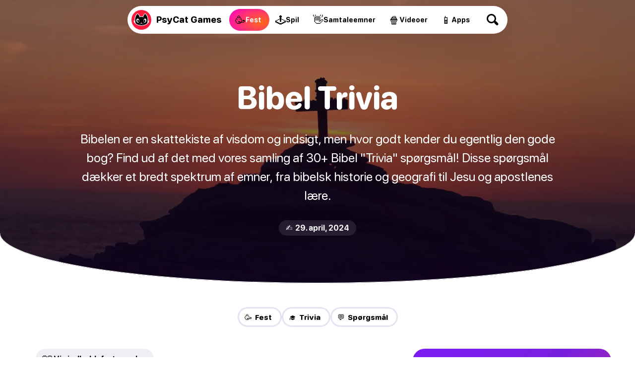

--- FILE ---
content_type: text/html
request_url: https://psycatgames.com/da/magazine/party-games/bible-trivia/
body_size: 27608
content:
<!doctype html><html lang=da><head><meta charset=utf-8><meta name=description content="Vi tilbyder 30+ Bibel &#34;Trivia&#34; Spørgsmål for at udfordre og inspirere dig. Opdag fascinerende fakta og fordyb din forståelse af Bibelen."><meta name=viewport content="width=device-width"><meta property="og:title" content="30+ Bibel &#34;Trivia&#34; Spørgsmål, Du Kan Stille Folk i Alle Aldre"><meta property="og:description" content="Vi tilbyder 30+ Bibel &#34;Trivia&#34; Spørgsmål for at udfordre og inspirere dig. Opdag fascinerende fakta og fordyb din forståelse af Bibelen."><meta property="og:site_name" content="PsyCat Games"><meta property="og:url" content="https://psycatgames.com/da/magazine/party-games/bible-trivia/"><meta property="og:type" content="article"><meta property="article:publisher" content="https://www.facebook.com/PsyCatGames/"><meta property="article:published_time" content="2021-06-22T00:00:00"><meta property="article:modified_time" content="2024-04-29T00:00:00"><meta property="og:image" content="https://psycatgames.com/cdn-cgi/image/f=auto,fit=cover,w=1200,h=630,q=100/magazine/party-games/bible-trivia/feature-image.jpg"><meta property="og:image:secure_url" content="https://psycatgames.com/cdn-cgi/image/f=auto,fit=cover,w=1200,h=630,q=100/magazine/party-games/bible-trivia/feature-image.jpg"><meta property="og:image:width" content="1200"><meta property="og:image:height" content="630"><meta property="fb:pages" content="2057115864303505"><meta property="fb:app_id" content="389357318551289"><meta name=twitter:card content="summary_large_image"><meta name=twitter:creator content="@PsyCatGames"><meta name=twitter:site content="@PsyCatGames"><meta name=twitter:title content="30+ Bibel &#34;Trivia&#34; Spørgsmål, Du Kan Stille Folk i Alle Aldre"><meta name=twitter:description content="Vi tilbyder 30+ Bibel &#34;Trivia&#34; Spørgsmål for at udfordre og inspirere dig. Opdag fascinerende fakta og fordyb din forståelse af Bibelen."><meta name=twitter:image content="https://psycatgames.com/cdn-cgi/image/f=auto,fit=cover,w=1200,h=675,q=100/magazine/party-games/bible-trivia/feature-image.jpg"><link rel=preload href=/images/logo-standalone.svg as=image><link rel=preload href=/images/logo-simple-standalone.svg as=image><link rel=preload href=/images/logo-type-round-type-only.svg as=image><link rel=preload href=/images/supporting/vanilla/vanilla-logo-white.svg as=image><link rel=preload href=/images/supporting/flag-sprite.svg as=image><link rel=preload href=/fonts/rounded.woff2 as=font type=font/woff2 crossorigin><link rel=preload fetchpriority=high media="(max-width: 960px)" href="/cdn-cgi/image/f=auto,fit=cover,w=740,h=555,q=60/magazine/party-games/bible-trivia/feature-image.jpg" as=image><link rel=preload media="(min-width: 961px)" href="/cdn-cgi/image/f=auto,fit=cover,w=1440,h=500,q=60/magazine/party-games/bible-trivia/feature-image.jpg" as=image><link rel=preload href=/images/supporting/social/facebook.svg as=image><link rel=preload href=/images/supporting/social/pinterest.svg as=image><link rel=preload href=/images/supporting/social/x.svg as=image><link rel=preload href=/images/supporting/social/whatsapp.svg as=image><link rel=preload href=/images/supporting/social/reddit-2023.svg as=image><link rel=preload href=/images/supporting/social/email-paper-plane.svg as=image><script type=application/ld+json>{"@context":"https://schema.org","@graph":[{"@type":"WebSite","name":"PsyCat Games","alternateName":"PsyCat Games","url":"https://psycatgames.com/"},{"@type":"BreadcrumbList","itemListElement":[{"@type":"ListItem","position":1,"name":"Hjemmeside","item":"https://psycatgames.com/da/"},{"@type":"ListItem","position":2,"name":"Magasin","item":"https://psycatgames.com/da/magazine/"},{"@type":"ListItem","position":3,"name":"Fest- og drukspil","item":"https://psycatgames.com/da/magazine/party-games/"},{"@type":"ListItem","position":4,"name":"Bibel Trivia"}]},{"@type":"Organization","@id":"https://psycatgames.com/#organization","name":"PsyCat Games","url":"https://psycatgames.com/","sameAs":["https://www.facebook.com/PsyCatGames/","https://twitter.com/PsyCatGames","https://www.linkedin.com/company/psycatgames/","https://www.pinterest.com/psycatgames/","https://www.youtube.com/@PsyCatGames"],"logo":"https://psycatgames.com/images/logo-psycatgames.png","contactPoint":[{"@type":"ContactPoint","contactType":"customer service","email":"support@psycatgames.com","url":"https://psycatgames.com/"}]},{"@type":"Article","author":{"@id":"https://psycatgames.com/#organization"},"headline":"30+ Bibel \"Trivia\" Spørgsmål, Du Kan Stille Folk i Alle Aldre","description":"Vi tilbyder 30+ Bibel \"Trivia\" Spørgsmål for at udfordre og inspirere dig. Opdag fascinerende fakta og fordyb din forståelse af Bibelen.","wordCount":"2254","datePublished":"2021-06-22T00:00:00","dateModified":"2024-04-29T00:00:00","image":{"@type":"ImageObject","author":"PsyCat Games","url":["/cdn-cgi/image/f=auto,fit=cover,w=1200,h=1200,q=60/magazine/party-games/bible-trivia/feature-image.jpg","/cdn-cgi/image/f=auto,fit=cover,w=1600,h=1200,q=60/magazine/party-games/bible-trivia/feature-image.jpg","/cdn-cgi/image/f=auto,fit=cover,w=1600,h=900,q=60/magazine/party-games/bible-trivia/feature-image.jpg"],"name":"Bibel Trivia","license":"https://creativecommons.org/licenses/by-nc/4.0/"},"mainEntityOfPage":"https://psycatgames.com/da/magazine/party-games/bible-trivia/","publisher":{"@id":"https://psycatgames.com/#organization"}}]}</script><style>.more-content{display:flex;flex-direction:column;padding-top:16px;padding-bottom:16px}.more-content h2,.more-content p{margin-left:auto;margin-right:auto;padding-left:16px;padding-right:16px}.more-content p{margin-top:0;margin-bottom:0;font-variation-settings:"GRAD" 400,"wght" 300}.more-content .section-teaser,.more-content h2,.more-content p{max-width:calc(768px - 32px);width:calc(100% - 32px)}.more-content h2{margin-bottom:8px}.more-content .card,.more-content .section-teaser{display:flex}.more-content .card-backdrop{z-index:1;width:100%}.more-content .section-teaser{margin:0 auto}.more-content .section-teaser .inner{background:linear-gradient(rgba(17,5,33,.3),rgba(17,5,33,.8))}.more-content .section-teaser .inner h3{height:100%;font-size:1.7rem}.more-content a{position:relative;display:flex;justify-content:center;align-items:center;border-radius:20px;overflow:hidden;border:none;margin:0}@media(min-width:961px){.more-content a{transition:.3s ease;box-shadow:0 5px 20px -6px rgba(12,7,37,0);transform:scale(1)translateY(0)}.more-content a img{transition:.8s ease}.more-content a:hover{box-shadow:0 20px 40px -14px rgba(12,7,37,.5);transform:scale(1.02)translateY(-4px)}.more-content a:hover img{transform:scale(1.04)}.more-content a:hover .inner{box-shadow:inset 0 -10px 28px 8px rgba(0,0,0,.1)}}.more-content .inner{position:absolute;z-index:2;display:flex;justify-content:flex-end;align-items:center;flex-direction:column;flex-grow:1;width:100%;height:100%;top:0;transition:.3s ease;box-shadow:inset 0 -4px 16px 4px transparent}@media(min-width:640px){.more-content .inner h3{transition:.4s ease}.more-content .inner:hover h3{transform:scale(1.08)}}.more-content h3{color:#fff;font-size:1.1rem;text-align:center;margin:0;min-height:40%;display:flex;align-items:center;justify-content:center;padding:16px;width:calc(100% - 32px)}.more-content h3.long{font-size:1rem}.more-content h3.long-title{font-size:.7rem}@media(min-width:500px){.more-content h3{font-size:1.4rem}}@media(min-width:720px){.more-content h3{font-size:1.7rem}}@media(min-width:959px){.more-content h3{font-size:1.4rem}}@media(min-width:1440px){.more-content h3{font-size:1.3rem}}.more-content .tiles{display:grid;grid-template-columns:repeat(2,1fr);-moz-column-gap:16px;column-gap:16px;row-gap:16px;padding:16px}@media(min-width:959px){.more-content .tiles{grid-template-columns:repeat(3,1fr);padding:48px 16px}}@media(min-width:1200px) and (max-width:1439px){.more-content .tiles{grid-template-columns:repeat(4,1fr)}.more-content .tiles a.card-5,.more-content .tiles a.card-6{display:none}}@media(min-width:1440px){.more-content .tiles{grid-template-columns:repeat(5,1fr);width:1408px;margin-left:auto;margin-right:auto}.more-content .tiles a.card-6{display:none}}.more-content .tiles a.card-1 .inner{background:linear-gradient(0deg,#ff0090,rgba(255,107,0,.8),rgba(255,183,0,.7))}.more-content .tiles a.card-2 .inner{background:linear-gradient(0deg,#7500ff,rgba(255,0,224,.8),rgba(255,105,66,.6))}.more-content .tiles a.card-3 .inner{background:linear-gradient(0deg,#0053ff,rgba(154,0,255,.8),rgba(255,51,206,.6))}.more-content .tiles a.card-4 .inner{background:linear-gradient(0deg,#0066ff,rgba(0,207,255,.8),rgba(0,255,208,.7))}.more-content .tiles a.card-5 .inner{background:linear-gradient(0deg,rgba(255,0,0,.9),rgba(255,102,0,.8),rgba(255,184,0,.6))}.more-content .tiles a.card-6 .inner{background:linear-gradient(0deg,#7500ff,rgba(255,0,213,.8),rgba(255,151,87,.95))}@font-face{src:url(/fonts/rounded.woff2)format("woff2-variations");font-family:rounded;font-style:normal}:root{--main-bg:#fff;--dark:#000;--card:#eeeef5;--light-color:#504f57;--brand:#5000ff;--hero-gradient:linear-gradient(rgba(17,5,33,.3),rgba(17,5,33,.8));--border-color:#e3e3f2;--hbr:0 0 56% 56%/0 0 20% 20%}@media(prefers-color-scheme:dark){:root{--main-bg:#161619;--dark:#fff;--card:#202027;--light-color:#a19fb1;--brand:#ff8c1d;--hero-gradient:linear-gradient(rgba(17,5,33,.3), #161619);--border-color:#3c3c47}}*{font-weight:unset}html{-webkit-text-size-adjust:none;scroll-behavior:smooth}body,html{min-height:100%;background:var(--main-bg)}body{font-family:rounded,ui-rounded,BlinkMacSystemFont,-apple-system,Segoe UI,Roboto,Helvetica,Arial,sans-serif;-webkit-font-smoothing:antialiased;-moz-osx-font-smoothing:grayscale;text-rendering:optimizeLegibility;font-size:100%;margin:0;color:var(--light-color);text-wrap:pretty;font-variation-settings:"GRAD" 400,"wght" 400}::-moz-selection{color:#fff;background:#5000ff}::selection{color:#fff;background:#5000ff}h1,h2,h3,h4,h5,h6{font-variation-settings:"GRAD" 400,"wght" 800;color:var(--dark);hyphens:auto}a{text-decoration:none;color:var(--brand);font-variation-settings:"GRAD" 400,"wght" 700}a.cta{text-align:center;border-radius:666px;color:#fff;background:#5000ff}b,strong{color:var(--dark)}a,p{font-size:1.2rem}img{height:auto}blockquote{background:var(--card)}hr{background:var(--border-color)}.appicon{border-radius:24%}:root{--bg_partyGames:radial-gradient(100% 100% at 80% 60%, #ff6a17, #ff00c7);--bg_conversationStarters:radial-gradient(100% 100% at 80% 60%, #00b8ff, #0e5df7);--bg_app:radial-gradient(100% 100% at 80% 60%, #eeff00, #00ff67);--bg_trivia:radial-gradient(100% 100% at 80% 60%, #0bff00, #00cfff);--bg_games:radial-gradient(100% 100% at 80% 60%, #ffe919, #ff9100);--bg_video:radial-gradient(100% 100% at 80% 60%, #ff006f, #181564)}footer{--footerBg:linear-gradient(-8deg, #040811, #0d1324);--searchWrapDivider:0 3px rgba(255, 255, 255, 0.1);--searchBg:rgba(255, 255, 255, 0.1);--breadcrumbBg:linear-gradient(white, #f3f0f8);--colorLightBg:#000;--breadcrumbLightColor:#5c5a60;--languageOverlayBg:#fff;--languageOverlayShadow:rgba(19, 9, 27, 0.5);background:var(--footerBg)}@media(prefers-color-scheme:dark){footer{--footerBg:#0d0d0e;--searchWrapDivider:0 3px #161619;--searchBg:#1e1e22;--breadcrumbBg:#161619;--colorLightBg:#fff;--breadcrumbLightColor:#a19fb1;--languageOverlayBg:#202027;--languageOverlayShadow:rgba(0, 0, 0, 0.5)}}footer .site-sections{padding:48px 0 0;max-width:calc(100vw - 32px);margin:0 auto;display:flex;align-items:center;justify-content:center;flex-wrap:wrap;gap:12px}footer .site-sections h2{color:#fff;width:100%;text-align:center}footer .site-sections a{display:flex;min-height:48px;padding:0 20px 0 14px;border-radius:99px;justify-content:center;align-items:center;gap:8px}footer .site-sections a i{font-style:normal;font-size:24px}footer .site-sections a span{color:#fff;text-align:center;max-width:calc(100% - 16px);font-size:1.1rem;font-variation-settings:"GRAD" 400,"wght" 800}footer .site-sections a span.long-title{font-size:.8rem}footer .site-sections a.partyGames{background:var(--bg_partyGames)}footer .site-sections a.conversationStarters{background:var(--bg_conversationStarters)}footer .site-sections a.app{background:var(--bg_app)}footer .site-sections a.app span{color:#003631}footer .site-sections a.trivia{background:var(--bg_trivia)}footer .site-sections a.trivia span{color:#003422}footer .site-sections a.games{background:var(--bg_games)}footer .site-sections a.games span{color:#632800}footer .site-sections a.video{background:var(--bg_video)}footer .search-wrap{padding:48px 0;box-shadow:var(--searchWrapDivider);display:flex;justify-content:center}footer .search-wrap a{color:#fff;font-size:20px;font-variation-settings:"GRAD" 400,"wght" 800;display:inline-flex;align-items:center;justify-content:space-between;width:calc(100vw - 30px - 32px);max-width:320px;background:var(--searchBg);padding:0 12px 0 24px;border-radius:99px}footer .search-wrap a .search-icon{flex-shrink:0;display:inline-flex;align-items:center;justify-content:center;height:60px;width:60px;position:relative;--searchIconColor:#fff}footer .search-wrap a .search-icon:before,footer .search-wrap a .search-icon:after{content:"";display:block;position:absolute}footer .search-wrap a .search-icon:before{width:13px;height:13px;border-radius:6.5px;box-shadow:0 0 0 3px var(--searchIconColor);transform:translate(-3px,-3px);transition:.3s ease}footer .search-wrap a .search-icon:after{width:5px;height:10px;border-radius:2.5px;background:var(--searchIconColor);transform:rotate(-45deg)translateY(9.5px)}footer .search-wrap a:hover .search-icon:before{transform:scale(1.1)translate(-3px,-3px)}footer .breadcrumb{background:var(--breadcrumbBg)}footer .breadcrumb nav{padding:8px 16px}footer .breadcrumb nav ol{list-style:none;padding-inline-start:0;display:flex;flex-wrap:wrap;justify-content:center}footer .breadcrumb nav ol a,footer .breadcrumb nav ol li{font-size:1.1rem}footer .breadcrumb nav ol li{display:inline-flex;align-items:center;text-align:center;position:relative;padding:0;margin:0 6px}footer .breadcrumb nav ol li:after{content:"";margin-left:13px;display:block;width:0;height:0;border-top:5px solid transparent;border-bottom:5px solid transparent;border-left:5px solid #c3c1cc}footer .breadcrumb nav ol li a{padding:8px;color:var(--colorLightBg);font-variation-settings:"GRAD" 400,"wght" 800}footer .breadcrumb nav ol li:last-of-type{padding:8px;color:var(--breadcrumbLightColor);font-variation-settings:"GRAD" 400,"wght" 500}footer .breadcrumb nav ol li:last-of-type:after{display:none}footer .links{padding:16px 0;display:flex;flex-direction:row;flex-wrap:wrap}@media(min-width:562.5px){footer .links{padding:16px}}footer .links nav{padding:8px 16px;flex-grow:1;flex-basis:calc(100% - 32px)}@media(min-width:562.5px){footer .links nav{flex-basis:calc(50% - 32px)}}@media(min-width:937.5px){footer .links nav{flex-basis:calc(25% - 32px)}}footer .links nav h3 a{color:#fff;font-size:14px;text-transform:uppercase;letter-spacing:3px;font-variation-settings:"GRAD" 400,"wght" 900}footer .links nav ul{list-style:none;padding:0}footer .links nav ul li a{padding:8px 0;color:#a8a7b5;font-variation-settings:"GRAD" 400,"wght" 500;display:flex;align-items:center;font-size:18px;transition:.3s ease}footer .links nav ul li a:hover{color:#fff}footer .company{padding:0 0 0 16px}@media(min-width:562.5px){footer .company{padding:0 0 0 32px}}footer .company div{padding:0 32px 32px 0;display:flex;flex-direction:column;align-items:flex-start}@media(min-width:750px){footer .company div{flex-direction:row;align-items:center}}footer .company div a.double-logo{position:relative;flex-shrink:0;width:230.4px;height:128px}footer .company div a.double-logo:before,footer .company div a.double-logo:after,footer .company div a.double-logo i{width:128px;height:128px}footer .company div a.double-logo:before,footer .company div a.double-logo:after,footer .company div a.double-logo i{content:"";display:block;position:absolute}footer .company div a.double-logo:before,footer .company div a.double-logo:after{background-size:cover}footer .company div a.double-logo:before{background-image:url(/images/logo-type-round-icon-only.svg)}footer .company div a.double-logo:after{background-image:url(/images/logo-type-round-type-only.svg);animation:rotate360 30s forwards infinite linear}footer .company div a.double-logo i{left:102.4px;border-radius:64px;background:#ff1b3d url(/images/logo-standalone.svg)no-repeat 50%/121.6px;transition:.3s ease;transform:rotate(0);-webkit-backface-visibility:hidden;-webkit-transform:perspective(1000px)}footer .company div a.double-logo i span{position:absolute;right:0;top:0;color:#fff;background:#6e00ff;font-variation-settings:"GRAD" 400,"wght" 900;padding:6px 10px;border-radius:43px;font-size:15px;opacity:0;transition:.3s ease;transform:translate(0,20px)rotate(-7deg)skew(-8deg,-6deg)scale(0)}footer .company div a.double-logo:hover i{transform:scale(1)rotate(-4deg)}footer .company div a.double-logo:hover i span{opacity:1;transform:translate(14px,6px)rotate(-3deg)skew(-3deg,-4deg)scale(1)}footer .company div p{color:#fff;max-width:450px;margin:16px 0;line-height:1.6}@media(min-width:750px){footer .company div p{margin:0 0 0 32px}}footer .end{padding:0 16px 16px;display:flex;flex-direction:column}@media(min-width:562.5px){footer .end{padding:0 32px 32px}}@media(min-width:1125px){footer .end{flex-direction:row;flex-wrap:wrap}footer .end small{width:100%}footer .end label{line-height:40px}footer .end .legal a{line-height:40px;margin:0 0 16px 24px}}footer .end a{margin:0 16px 16px 0}footer .end a,footer .end small{line-height:28.8px}footer .end small{font-size:15px;color:#a8a7b5;display:flex;align-items:center;flex-wrap:wrap;gap:16px;margin-bottom:16px}footer .end small::before{content:"";height:24px;width:24px;border-radius:12px;display:block;background:#ff1b3d url(/images/logo-simple-standalone.svg)50%/cover;margin-right:-4px}footer .end small span{flex-grow:1;margin-right:16px}footer .end small .vanilla{display:block;color:#a8a7b5;position:relative;font-size:15px;font-variation-settings:"GRAD" 400,"wght" 400;margin:0}footer .end small .vanilla i{content:"";display:inline-block;width:64px;height:22.72px;background:url(/images/supporting/vanilla/vanilla-logo-white.svg)no-repeat 50%/contain;position:relative;top:6px;margin:0 3px}footer .end nav.legal{display:flex;flex-direction:column;flex-wrap:wrap}footer .end nav.legal a{color:#c3c1cc;font-size:16px;font-variation-settings:"GRAD" 400,"wght" 600}@media(min-width:1125px){footer .end nav.legal{flex-direction:row;flex-grow:1;justify-content:flex-end}}footer .end .lang-switch{margin-bottom:20px;position:relative}footer .end .lang-switch input{opacity:0;position:fixed;pointer-events:none;top:0;left:0;margin:0}footer .end .lang-switch input:checked{width:100vw;height:100vh;pointer-events:auto}footer .end .lang-switch input:checked~.ls{opacity:1;pointer-events:auto}@media(min-width:640px){footer .end .lang-switch .ls{max-width:360px;left:50%;top:50%;transform:translate(-50%,-50%);border-radius:16px}}footer .end .lang-switch label span:after{content:"";display:flex;margin-left:6px;width:0;height:0;border-left:5px solid transparent;border-right:5px solid transparent;border-top:5px solid #c3c1cc}footer .end .lang-switch span{display:flex;align-items:center;color:#c3c1cc;font-size:16px;font-variation-settings:"GRAD" 400,"wght" 600;-webkit-user-select:none;-moz-user-select:none;user-select:none;cursor:pointer}footer .end .lang-switch span:before{content:"";display:flex;width:30px;height:22px;border-radius:4px;margin-right:10px;background:url(/images/supporting/flag-sprite.svg)var(--x)/810px 22px}footer .end .lang-switch span.en{--x:0px}footer .end .lang-switch span.de{--x:-30px}footer .end .lang-switch span.es{--x:-60px}footer .end .lang-switch span.cs{--x:-90px}footer .end .lang-switch span.da{--x:-120px}footer .end .lang-switch span.el{--x:-150px}footer .end .lang-switch span.fi{--x:-180px}footer .end .lang-switch span.fr{--x:-210px}footer .end .lang-switch span.hr{--x:-240px}footer .end .lang-switch span.hu{--x:-270px}footer .end .lang-switch span.id{--x:-300px}footer .end .lang-switch span.it{--x:-330px}footer .end .lang-switch span.ja{--x:-360px}footer .end .lang-switch span.ko{--x:-390px}footer .end .lang-switch span.nl{--x:-420px}footer .end .lang-switch span.pl{--x:-450px}footer .end .lang-switch span.ro{--x:-480px}footer .end .lang-switch span.ru{--x:-510px}footer .end .lang-switch span.uk{--x:-540px}footer .end .lang-switch span.nb{--x:-570px}footer .end .lang-switch span.sv{--x:-600px}footer .end .lang-switch span.pt{--x:-630px}footer .end .lang-switch span.tr{--x:-660px}footer .end .lang-switch span.zh{--x:-690px}footer .end .lang-switch nav{opacity:0;pointer-events:none;transition:.3s ease;position:fixed;z-index:99;width:calc(100vw - 32px);max-height:320px;overflow-y:scroll;background:var(--languageOverlayBg);padding:20px 16px;border-radius:32px 32px 0 0;box-shadow:0 0 999px 9999px var(--languageOverlayShadow),0 16px 32px -8px rgba(0,0,0,.3);left:0;bottom:0}footer .end .lang-switch nav a{display:flex;margin:0}footer .end .lang-switch nav a span{color:var(--colorLightBg);font-size:20px;font-variation-settings:"GRAD" 400,"wght" 700;padding:12px 16px}footer .end .lang-switch nav a span:before{margin-right:16px}@media(min-width:562.5px){footer section.app-banner,footer section.app-list,footer section.links{padding-top:48px;padding-bottom:48px}footer section.company,footer section.end{padding-bottom:48px}}@media(min-width:1382.4px){footer section.app-banner,footer section.app-list,footer section.company,footer section.end,footer section.links{padding-left:96px;padding-right:96px}}@keyframes rotate360{from{transform:rotate(0)}to{transform:rotate(360deg)}}main .hero{text-align:center;padding-top:16px;width:100%;display:flex;flex-direction:column;align-items:center}@media(min-width:961px){main .hero{background-color:var(--hero-color);background-image:var(--hero-gradient),var(--desktop-hero);background-size:cover;background-position:50%;padding-bottom:96px;margin-bottom:48px;box-shadow:inset 0 -1px var(--main-bg)}}@media(min-width:961px) and (prefers-color-scheme:light){main .hero{border-radius:var(--hbr)}}main .hero h1,main .hero i,main .hero p{margin-left:auto;margin-right:auto}main .hero h1{max-width:90%;word-wrap:break-word;font-size:2.6rem;line-height:1em;margin:1.2rem auto}@media(max-width:960px){main .hero h1.long-text{font-size:2.4rem}main .hero h1.long-word{font-size:2.1rem}}@media(min-width:961px){main .hero h1{font-size:4rem;margin:0 auto 2rem;max-width:1200px;color:#fff}}main .hero p{font-size:1.4rem;line-height:1.5em;margin:0 auto 32px;padding-left:8px;padding-right:8px;max-width:960px;width:calc(100% - 16px);hyphens:none}@media(min-width:961px){main .hero p{font-size:1.5rem;color:#fff}}@media(min-width:1200px){main .hero p{font-size:1.6rem}}main .hero a{border-bottom:none;font-variation-settings:"GRAD" 400,"wght" 800}main .hero a.parent{margin:0 0 1.8rem;font-size:14px;text-transform:uppercase;letter-spacing:3px;color:#fff}@media(max-width:960px){main .hero a.parent{margin-top:24px;color:var(--dark)}}main .hero a.webapp{display:none}@media(min-width:961px){main .hero a.webapp{color:#fff;-webkit-user-select:none;-moz-user-select:none;user-select:none;background:#5000ff;border-radius:28px;display:flex;justify-content:center;align-items:center;margin:0 24px 24px;height:56px;padding:0 36px 0 8px;transition:.3s ease;backdrop-filter:blur(7px)saturate(1.1);gap:16px;box-shadow:0 0 0 3px #fff}main .hero a.webapp:before{content:"";flex-shrink:0;border-radius:20px;width:40px;height:40px;background-color:rgba(0,0,0,.35);background-repeat:no-repeat;background-position:50%;background-size:38px,cover;background-image:url(/images/supporting/play.svg);transition:.3s ease}main .hero a.webapp:hover{background:rgba(0,0,0,.3)}main .hero a.webapp:hover:before{background-color:rgba(255,255,255,.15)}main .hero a.webapp+i{display:none}}main .hero i{font-style:normal;font-size:1rem;font-variation-settings:"GRAD" 400,"wght" 700;border-radius:666px;background:var(--card);color:var(--dark);padding:6px 14px}@media(min-width:961px){main .hero i{color:#fff;background:rgba(255,255,255,.1);backdrop-filter:blur(7px)saturate(1.1)}}main .hero img{display:none}@media(max-width:960px){main .hero img{display:block;width:100%;margin-top:44px}}main nav.categories{display:flex;gap:8px;flex-wrap:wrap;justify-content:center;padding:0 24px 12px}main nav.categories a{--c:#5000ff;display:inline-flex;line-height:40px;font-size:15px;border-radius:24px;flex-grow:0;flex-shrink:0;text-align:center;font-variation-settings:"GRAD" 400,"wght" 800;padding:0 20px 0 14px;box-shadow:inset 0 0 0 3px var(--border-color);color:var(--dark);transition:.3s ease;-webkit-user-select:none;-moz-user-select:none;user-select:none;border:none;margin:0}@media(min-width:640px){main nav.categories a:hover{box-shadow:inset 0 0 0 3px var(--c)}}@media(max-width:960px){main nav.categories{padding:24px 24px 0}}main .content{content-visibility:auto;contain-intrinsic-size:auto 1000px}main .content hr{border:0;height:2px;border-radius:1px;max-width:calc(768px - 64px)}main .content ._SR{font-variation-settings:"GRAD" 400,"wght" 800;color:#000}main .content.morelike{padding-bottom:32px}main .content>*{margin-left:auto;margin-right:auto;padding-left:16px;padding-right:16px;max-width:calc(768px - 32px);width:calc(100% - 32px)}main .content>p:first-child{margin-top:32px}main .content .adspace{margin-bottom:32px;padding:0;max-width:768px;width:100%}main .content .adspace .publift{width:100%;min-height:400px;position:relative;display:flex;align-items:flex-start;justify-content:center;max-width:728px;margin:0 auto}main .content .adspace .publift>div{position:sticky;top:0}@media(min-width:1136px){main .content .adspace .publift{min-height:90px}}main .content li .adspace{width:100vw;margin-left:-48px;margin-top:16px}main .content img+p{padding-top:32px}main .content strong.red{color:#fc1e40}main .content .post-btn{padding:20px;display:flex;justify-content:center;border-radius:666px;border-bottom:0;color:#fff;background:#5000ff;text-align:center}@media(max-width:500px){main .content .post-btn.short-btn{font-size:1.4rem;padding:18px 20px}main .content .post-btn.long-btn{font-size:1rem;padding:22px 16px}}main .content .content-image,main .content .youtube{width:100%;max-width:unset;padding-left:0;padding-right:0;margin-left:auto;margin-right:auto}@media(min-width:1200px){main .content .content-image,main .content .youtube{border-radius:20px}}main .content blockquote{padding-top:24px;padding-bottom:24px}@media(min-width:768px) and (max-width:832px){main .content blockquote{padding-left:calc((100vw - 768px)/2 + 16px);padding-right:calc((100vw - 768px)/2 + 16px);max-width:unset;width:calc(100% - (100vw - 768px) - 32px)}}@media(min-width:833px){main .content blockquote{border-radius:20px;padding:20px 24px}}main .content blockquote>p{margin:0}main .content blockquote>h3{margin-top:0}main .content blockquote+blockquote{margin-top:-71px}main .content blockquote>ol,main .content blockquote>ul{padding:0}main .content p.sr{font-variation-settings:"GRAD" 400,"wght" 800;color:var(--dark)}main .content p.sr span{font-size:1.4rem;margin-right:6px;line-height:1.2rem}main .content a.sr{display:flex;width:calc(100% - 32px);max-width:720px;border-radius:16px;position:relative;border-bottom:none;margin:24px auto 32px;padding:0}@media(min-width:681px){main .content a.sr{padding:16px;max-width:704px;background:var(--card);width:calc(100% - 64px);border-radius:24px;transition:.3s ease}main .content a.sr img{transition:.6s ease}main .content a.sr:hover{box-shadow:0 0 0 3px var(--brand);background:var(--main-bg)}main .content a.sr:hover img{transform:scale(1.01)}}main .content a.sr div{display:flex;flex-direction:column;justify-content:center;align-items:flex-start;padding:16px;flex-grow:1}@media(min-width:681px){main .content a.sr div{padding:0 16px}}@media(max-width:680px){main .content a.sr div{justify-content:flex-end;position:absolute;border-radius:16px;width:calc(100% - 32px);height:calc(100% - 32px);background:linear-gradient(rgba(17,5,33,0),rgba(17,5,33,.8))}main .content a.sr div span{color:rgba(255,255,255,.7)}main .content a.sr div b{color:#fff}}main .content a.sr span{color:var(--light-color);font-size:16px}main .content a.sr span.qze{color:#fff;background:linear-gradient(90deg,#7500ff,#be00ff);padding:4px 12px;border-radius:99px}@media(max-width:680px){main .content a.sr span.qze{margin-top:8px}}main .content a.sr b{color:var(--dark);font-size:22px;font-variation-settings:"GRAD" 400,"wght" 800;line-height:1.3em}@media(min-width:681px){main .content a.sr b{margin-bottom:10px}}main .content a.sr img{margin:0;border-radius:16px;width:100%}@media(min-width:681px){main .content a.sr img{border-radius:12px;flex-shrink:0;width:230px}}main .in-article-banner-wrap{margin-bottom:24px;margin-top:8px}main .in-article-banner-wrap .in-article-banner{display:flex;flex-direction:column;align-items:center;text-align:center;background-image:linear-gradient(-180deg,#f3f5f9,#e4e8f0);border-radius:20px;padding:32px 16px}main .in-article-banner-wrap .in-article-banner a{border-bottom:0}main .in-article-banner-wrap .in-article-banner a,main .in-article-banner-wrap .in-article-banner h3,main .in-article-banner-wrap .in-article-banner p{margin:0 0 16px}main .in-article-banner-wrap .in-article-banner p{padding:0 16px}main .in-article-banner-wrap .in-article-banner .btn{margin:0;padding:8px 32px}main h1,main h2,main h3,main h4,main h5,main li,main p{margin-block-start:0;margin-block-end:1rem}main h1,main h2,main h3,main h4,main h5{line-height:1.2em}main h2{margin-block-start:2rem;font-size:1.7rem}main h3{margin-block-start:2rem;font-size:1.4rem}main h4{font-size:1.3rem}main h5{font-size:1.2rem}main a,main blockquote,main li,main p{font-size:1.2rem;line-height:1.6;margin-block-end:2rem;word-break:break-word}main blockquote,main li,main p{font-variation-settings:"GRAD" 400,"wght" 400}main strong{font-variation-settings:"GRAD" 400,"wght" 800}main ol,main ul{padding-top:16px;padding-bottom:16px}main ol li ol,main ol li ul,main ul li ol,main ul li ul{padding-left:0}main ul li{margin:0 0 1.2rem 24px}main ol li{margin:0 0 1.2rem 32px}main a{border-bottom:2px solid #eee1ff}@media(prefers-color-scheme:dark){main a{border-bottom:2px solid rgba(255,140,29,.2)}}main a.btn{background:#5000ff;color:#fff;padding:5.33333333px 8px;margin:16px auto;font-variation-settings:"GRAD" 400,"wght" 700;border-radius:666px;border-bottom:none}img.small{display:inline-block;margin-right:16px;width:50px}.youtube{margin-bottom:24px;aspect-ratio:16/9}.more-content{margin-bottom:48px}@media(min-width:961px){.more-content{text-align:center}}.m-floater{position:absolute;top:0;width:100vw}@media(min-width:961px){.m-floater{display:none}}.m-floater .logo,.m-floater .search{z-index:99}.m-floater .logo,.m-floater .search{border-bottom:none;margin-block-end:0;position:absolute}.m-floater .logo{display:block;left:20px;top:20px;height:40px;width:40px;border-radius:20px;background-color:#ff1b3d;background-image:url(/images/logo-standalone.svg);background-position:50%;box-shadow:0 0 0 3px #fff;background-size:36px}.m-floater .search{background:rgba(0,0,0,.4);backdrop-filter:blur(10px)saturate(1.5);width:46px;height:46px;border-radius:23px;cursor:pointer;flex-shrink:0;display:flex;align-items:center;justify-content:center;--searchIconColor:#fff;right:17px;top:17px}.m-floater .search:before,.m-floater .search:after{content:"";display:block;position:absolute}.m-floater .search:before{width:13px;height:13px;border-radius:6.5px;box-shadow:0 0 0 3px var(--searchIconColor);transform:translate(-3px,-3px);transition:.3s ease}.m-floater .search:after{width:5px;height:10px;border-radius:2.5px;background:var(--searchIconColor);transform:rotate(-45deg)translateY(9.5px)}.share-content-universal a{display:inline-flex;align-items:center;justify-content:center;border-bottom:none;border-radius:99px}.share-content-universal a:before{content:"";display:flex;height:44px;width:44px;background-size:cover;background-position:50%;background-repeat:no-repeat}.share-content-universal a.f{background:#0866ff}.share-content-universal a.f:before{background-image:url(/images/supporting/social/facebook.svg);background-size:48px}.share-content-universal a.p{background:#ff1b3e}.share-content-universal a.p:before{background-image:url(/images/supporting/social/pinterest.svg);background-size:32px}.share-content-universal a.t{background:#1d9bf0}.share-content-universal a.t:before{background-image:url(/images/supporting/social/x.svg)}.share-content-universal a.w{background:#25d366}.share-content-universal a.w:before{background-image:url(/images/supporting/social/whatsapp.svg);background-size:48px}.share-content-universal a.r{background:#ff4500}.share-content-universal a.r:before{background-image:url(/images/supporting/social/reddit-2023.svg);background-size:44px}.share-content-universal a.e{background:rgba(88,93,125,.6);backdrop-filter:blur(8px)saturate(1.3)}.share-content-universal a.e:before{background-image:url(/images/supporting/social/email-paper-plane.svg);background-size:40px}@media(max-width:960px){footer{padding-bottom:96px}}@keyframes animateShareButtonBackdropShadow{from{opacity:0}to{opacity:1}}@keyframes scroll{0%{transform:translatey(0)scale(1)}10%{transform:translatey(-8px)scale(1.1)}40%{transform:translatey(12px)scale(.95)}100%{transform:translatey(0)scale(1)}}.bfq-promo-card{margin:0;border:none;display:flex;align-items:center;flex-direction:column;color:#fff;background:linear-gradient(-45deg,#ffcf42,#fd6a3c,#f0327b,#771fdd,#7f1bff,#981bff,#e41bff);background-size:400% 400%;animation:bfqPromoBg 20s ease infinite;border-radius:24px;text-decoration:none;overflow:hidden;position:relative;transition:.3s ease}.bfq-promo-card:after{--width:100vw;content:"";display:block;background-image:var(--bfq-promo);background-repeat:no-repeat;background-size:contain;background-position:50%;transition:1s ease;position:relative;z-index:1;width:var(--width);height:calc(var(--width) * .84057971);margin-bottom:calc(0px - var(--width)/3.6666)}@media(min-width:736px){.bfq-promo-card:after{--width:600px}}.bfq-promo-card .wrap{padding:16px;text-align:center;display:flex;align-items:center;flex-direction:column;line-height:1.2}.bfq-promo-card .title{font-variation-settings:"GRAD" 400,"wght" 800;font-size:30px;margin:12px 0 8px}.bfq-promo-card .subTitle{font-variation-settings:"GRAD" 400,"wght" 400;font-size:23px;padding:0 8px}.bfq-promo-card .cta{font-variation-settings:"GRAD" 400,"wght" 700;font-size:17px;margin:12px 0;background:#000;border-radius:99px;padding:10px 22px;position:absolute;bottom:16px;transition:.3s ease;z-index:2}@supports(backdrop-filter:blur(1px)){.bfq-promo-card .cta{backdrop-filter:blur(12px)saturate(1.5);background-color:rgba(0,0,0,.5)}}.bfq-promo-card:hover{box-shadow:0 0 0 3px #5000ff}.bfq-promo-card:hover .cta{transform:scale(1.05)}.bfq-promo-card:hover:after{transform:scale(1.05)}.bfq-promo-card canvas{overflow:hidden;position:absolute;z-index:3;pointer-events:none}.share-box{display:flex;flex-direction:column;align-items:center;padding:24px;background-color:var(--hero-color);background-image:linear-gradient(rgba(17,5,33,.8),rgba(17,5,33,.95)),var(--desktop-hero);background-size:cover;background-position:50%;color:#fff;border-radius:24px}.share-box span,.share-box b{text-align:center}.share-box span{font-variation-settings:"GRAD" 400,"wght" 700;padding:5px 12px;background:rgba(88,93,125,.6);backdrop-filter:blur(8px)saturate(1.3);border-radius:99px;display:flex;align-items:center;justify-content:center}.share-box b{color:#fff;font-size:22px;font-variation-settings:"GRAD" 400,"wght" 800;padding:10px 0 24px}.share-box .share-content-universal{display:flex;flex-wrap:wrap;gap:12px;justify-content:center;max-width:500px}.share-box .share-content-universal a{color:#fff;font-size:16px;padding-right:16px;margin-bottom:0;height:40px;transition:.3s ease}.share-box .share-content-universal a:hover{transform:scale(1.05)}.share-box .share-content-universal a.p:before{background-size:30px;width:38px;margin-left:5px}.share-box .share-content-universal a.t:before{background-size:24px;margin-left:4px}.share-box .share-content-universal a.w:before{background-size:44px}.share-box .share-content-universal a.r:before{background-size:33px}aside{display:none}.content{width:100%}.content .app-companion{max-width:704px;padding:16px;display:flex;flex-wrap:wrap;gap:16px;align-items:center;margin-bottom:2rem}@media(min-width:961px){.content .app-companion{flex-wrap:nowrap}.content .app-companion .appicon,.content .app-companion .stores{flex-shrink:0}}.content .app-companion .top-wrap{flex-grow:1}@media(max-width:736px){.content .app-companion{border-radius:0}}.content .app-companion input{all:unset;height:46px;width:46px;background-size:contain;background-image:url(/images/supporting/qr-icon.svg);cursor:pointer;transition:.3s ease;flex-shrink:0}.content .app-companion input+img{position:absolute;display:none;background:#fff;z-index:10001;pointer-events:none;width:300px;width:clamp(300px,50vw,480px);height:300px;height:clamp(300px,50vw,480px);padding:3%;padding:clamp(24px,3%,48px);border-radius:8%;transform:translate(-50%,-50%);animation:fade 1s ease forwards;box-shadow:0 0 0 8px #5000ff}@keyframes fade{from{opacity:0}to{opacity:1}}.content .app-companion input:before{content:"";display:block;position:fixed;top:0;left:0;bottom:0;right:0;z-index:10000;pointer-events:none;background:var(--main-bg);opacity:0;transition:.3s ease}.content .app-companion input:checked{cursor:zoom-out}.content .app-companion input:checked:before{pointer-events:auto;opacity:.8}.content .app-companion input:checked+img{display:block}@media(max-width:960px){.content .app-companion input,.content .app-companion input+img{display:none}}.content .bfq-promo-card,.content .share-box{width:calc(100% - 64px)}.content .bfq-promo-card{margin-bottom:32px}@media(min-width:1200px){.content .bfq-promo-card,.content a.mlt-card-game-banner,.content .webapp-promo-banner,.content .share-box{display:none}}.content-wrapper{width:100%;display:flex;justify-content:center}@media(min-width:1200px){.content-wrapper{padding:0 32px;width:calc(100% - 64px);gap:32px}.content{max-width:784px;flex-shrink:0}aside{--topSpacer:100px;display:flex;flex-direction:column;gap:16px;position:sticky;top:var(--topSpacer);height:calc(100vh - var(--topSpacer) - 32px);width:calc(100vw - 880px);max-width:500px;margin-top:32px}aside.left{display:none}}@media(min-width:1200px) and (min-width:1712px){aside.left{display:flex;width:300px}aside.left .publift{width:300px}}@media(min-width:1200px) and (min-height:1200px){aside{gap:24px}}@media(min-width:1200px) and (min-width:1440px){aside{--topSpacer:104px}}@media(min-width:1200px) and (max-height:1099px){aside .share-box span{display:none}}@media(min-width:1200px){aside .app-companion .stores{margin-top:12px}}.app-companion{padding:16px;background:var(--card);border-radius:24px}@media(min-width:1380px){.app-companion{padding:24px}}.app-companion .top-wrap{display:flex;align-items:center;gap:16px}.app-companion .app-info{display:flex;flex-direction:column}.app-companion .app-info span{font-variation-settings:"GRAD" 400,"wght" 800;font-size:22px;margin-bottom:6px;color:var(--dark)}.app-companion .stores{display:flex;gap:10px}.app-companion .stores a{color:#fff;display:flex;align-items:center;height:46px;border-radius:99px;background-color:#000;font-size:16px;transition:.3s ease;border-bottom:none;margin:0;line-height:1}.app-companion .stores a:hover{background-color:#2d2b35}.app-companion .stores a.apple,.app-companion .stores a.google{background-repeat:no-repeat;padding:0 18px 0 45px}.app-companion .stores a.apple{background-image:url(/images/supporting/app-store.svg);background-size:19px 25px;background-position:13.5px 9.5px}.app-companion .stores a.google{background-image:url(/images/supporting/google-play-new.svg);background-size:24px;background-position:13px 11px}.section-tap-bar a{margin:0;border-bottom:none;line-height:unset}@keyframes bfqPromoBg{0%{background-position:0}50%{background-position:100%}100%{background-position:0}}.nav-wrap{width:100vw;position:relative;display:flex;justify-content:center}@media(min-width:961px){.nav-wrap:before{content:"";display:block;position:fixed;top:0;left:0;width:100vw;height:180px;z-index:9;pointer-events:none;background:linear-gradient(rgba(12,7,37,.2),rgba(12,7,37,0))}}@media(min-width:961px) and (prefers-color-scheme:dark){.nav-wrap:before{background:linear-gradient(rgba(0,0,0,.2),transparent)}}nav.top{--navBarGutter:12px;--navBarWidth:100vw;--topNavBG:#fff;--topNavLinkColor:#000;--topNavLinkBGHover:#eeeef5;--searchIconColor:var(--topNavLinkColor);height:56px;display:none;align-items:center;z-index:10;background:var(--topNavBG);max-width:calc(var(--navBarWidth) - var(--navBarGutter) * 2 - 60px);position:fixed;top:var(--navBarGutter);border-radius:28px;padding-right:60px;gap:6px;flex-flow:row wrap;overflow:hidden;box-shadow:0 20px 60px -10px rgba(0,0,0,.2)}@media(prefers-color-scheme:dark){nav.top{--topNavBG:#202027;--topNavLinkColor:#fff;--topNavLinkBGHover:#000}}@media(min-width:1440px){nav.top{--navBarGutter:16px}}nav.top a{border-bottom:0;margin-block-end:0;color:var(--topNavLinkColor);line-height:56px;white-space:nowrap;text-decoration:none;font-variation-settings:"GRAD" 400,"wght" 700}nav.top a.logo{display:inline-flex;align-items:center;flex-shrink:0;-webkit-tap-highlight-color:transparent}@media(min-width:961px){nav.top a.logo{padding:0 16px 0 8px;border-radius:28px 0 0 28px;transition:.3s ease;overflow:hidden}nav.top a.logo span.icon{transition:.3s ease;transition-property:box-shadow,background-color;box-shadow:0 0 #ff1b3d}nav.top a.logo span.name{transition:color .3s ease .15s}nav.top a.logo:hover span.icon{box-shadow:0 0 0 160px #ff1b3d;background-image:url(/images/logo-simple-standalone.svg);background-color:#e3092a}nav.top a.logo:hover span.name{color:#fff}}nav.top a.logo span.icon{height:40px;width:40px;border-radius:20px;display:inline-flex;background-color:#ff1b3d;background-image:url(/images/logo-standalone.svg);background-position:50%;background-size:36px}nav.top a.logo span.name{margin-left:10px;font-size:18px;font-variation-settings:"GRAD" 400,"wght" 800}nav.top a:not(.logo){transition:.3s ease;font-size:16px;display:flex;justify-content:center;align-items:center;padding:0 16px 0 12px;line-height:44px;border-radius:99px;gap:8px}nav.top a:not(.logo) i{font-style:normal;font-size:21px}nav.top a:not(.logo) span{font-size:14px}@media(min-width:2000px){nav.top a:not(.logo) span{font-size:15px}}@media(max-width:1090px){nav.top a:not(.logo){padding:0 16px}nav.top a:not(.logo) span{display:none}nav.top a:not(.logo).active span{display:flex}}nav.top a:not(.logo):hover{background-color:var(--topNavLinkBGHover)}nav.top a:not(.logo).active span{color:#fff}nav.top a:not(.logo).active.partyGames{background:var(--bg_partyGames)}nav.top a:not(.logo).active.conversationStarters{background:var(--bg_conversationStarters)}nav.top a:not(.logo).active.app{background:var(--bg_app)}nav.top a:not(.logo).active.app span{color:#003631}nav.top a:not(.logo).active.trivia{background:var(--bg_trivia)}nav.top a:not(.logo).active.trivia span{color:#003422}nav.top a:not(.logo).active.games{background:var(--bg_games)}nav.top a:not(.logo).active.games span{color:#632800}nav.top a:not(.logo).active.video{background:var(--bg_video)}nav.top hr{border:none;background:0 0;flex-grow:1}nav.top a.search-icon-top{flex-shrink:0;display:inline-flex;align-items:center;justify-content:center;height:56px;width:60px;padding:0;border-radius:0 28px 28px 0;position:relative}@media(min-width:961px){nav.top a.search-icon-top{position:absolute;top:0;right:0}}nav.top a.search-icon-top:before,nav.top a.search-icon-top:after{content:"";display:block;position:absolute}nav.top a.search-icon-top:before{width:13px;height:13px;border-radius:6.5px;box-shadow:0 0 0 3px var(--searchIconColor);transform:translate(-3px,-3px);transition:.3s ease}nav.top a.search-icon-top:after{width:5px;height:10px;border-radius:2.5px;background:var(--searchIconColor);transform:rotate(-45deg)translateY(9.5px)}nav.top a.search-icon-top:hover:before{transform:scale(1.1)translate(-3px,-3px)}@media(min-width:961px){nav.top{display:flex}}nav.top.fixed{display:flex}@media(max-width:960px){nav.top.fixed a:not(.logo),nav.top.fixed hr{display:none}nav.top.fixed .logo{flex-grow:1}}.hero.nav-visible:not(.single-page){padding-top:100px}@media(min-width:961px){.hero.nav-visible:not(.single-page){padding-top:164px}}@media(min-width:961px){.hero.nav-visible{padding-top:164px}}.section-tap-bar{display:none}@media(max-width:960px){footer{padding-bottom:82px}.section-tap-bar{display:flex;align-items:center;height:58px;position:fixed;bottom:0;left:0;width:100vw;background:var(--main-bg);padding:0 0 env(safe-area-inset-bottom);box-shadow:0 -24px 48px -12px rgba(0,0,0,.1),0 -12px 24px -6px rgba(0,0,0,.1);z-index:2;overflow-y:hidden;overflow-x:auto;z-index:30}}@media(max-width:960px) and (prefers-color-scheme:dark){.section-tap-bar{background:var(--card)}}@media(max-width:960px){.section-tap-bar:before,.section-tap-bar:after{content:"";display:block;width:16px;height:58px;flex-shrink:0}.section-tap-bar a{display:flex;align-items:center;justify-content:center;flex-grow:1;flex-shrink:0;height:40px;padding:0 16px 0 12px;gap:6px;border-radius:99px}.section-tap-bar a.active span{color:#fff}.section-tap-bar a.active.partyGames{background:var(--bg_partyGames)}.section-tap-bar a.active.conversationStarters{background:var(--bg_conversationStarters)}.section-tap-bar a.active.app{background:var(--bg_app)}.section-tap-bar a.active.app span{color:#003631}.section-tap-bar a.active.trivia{background:var(--bg_trivia)}.section-tap-bar a.active.trivia span{color:#003422}.section-tap-bar a.active.games{background:var(--bg_games)}.section-tap-bar a.active.games span{color:#632800}.section-tap-bar a.active.video{background:var(--bg_video)}.section-tap-bar a i{font-style:normal;font-size:17px}.section-tap-bar a span{font-size:15px;text-align:center;color:var(--dark);line-height:1.1em}}@media(max-width:960px) and (max-width:640px){.section-tap-bar a span.long-label{font-size:13px}}:root{--bfq-promo:url(/app/friendship-quiz/img/people.ff39ef814cd4dfcde8274f311ce4293e.svg);--hero-color:#de955a;--mobile-hero:url(/cdn-cgi/image/f=auto,fit=cover,w=740,h=555,q=60/magazine/party-games/bible-trivia/feature-image.jpg);--desktop-hero:url(/cdn-cgi/image/f=auto,fit=cover,w=1440,h=500,q=60/magazine/party-games/bible-trivia/feature-image.jpg)}.button-appstore{display:flex;width:100%;margin-block-end:2rem}.button-appstore a{font-size:17px;flex-grow:1;flex-basis:0;text-decoration:none;color:#fff;background:#000;background-repeat:no-repeat;padding:6px 12px 6px 48px;min-height:46px;font-weight:700;background-position:16px,50%;display:inline-flex;align-items:center;border-radius:99px;border-bottom:none;line-height:1.1;margin-block-end:0;-webkit-user-select:none;-moz-user-select:none;user-select:none}.button-appstore a:nth-child(2){margin-left:8px}.button-appstore a.apple{background-image:url(/images/supporting/app-store.svg);background-size:21px 25px}.button-appstore a.google{background-image:url(/images/supporting/google-play-new.svg);background-size:24px}@media(min-width:500px){.button-appstore a{max-width:120px}}.button-appstore.long-inner-text{flex-direction:column;margin-block-end:1rem}.button-appstore.long-inner-text a{background-position:24px,50%;padding:6px 12px 6px 62px;margin-block-end:1rem}.button-appstore.long-inner-text a:nth-child(2){margin-left:0}@media(min-width:500px){.button-appstore.long-inner-text{flex-direction:row}.button-appstore.long-inner-text a{max-width:200px}.button-appstore.long-inner-text a:nth-child(2){margin-left:8px}}details.trivia-answer{margin-top:-16px;margin-bottom:24px}details.trivia-answer summary{cursor:pointer;list-style:none;display:inline-flex;padding:10px 16px;font-variation-settings:"GRAD" 400,"wght" 700;font-size:1.1em;border-radius:99px;background-image:linear-gradient(45deg,#ae2aff 0%,#5b32fa 100%);color:#fff}details.trivia-answer summary::-webkit-details-marker,details.trivia-answer summary::marker{display:none}details[open] summary{display:none}.app-promo-top{border-bottom:none;display:flex;justify-content:center;align-items:center;flex-direction:column;margin-bottom:0;text-align:center;z-index:99;position:relative;padding:54px 0 36px;background:linear-gradient(rgba(11,4,18,0) 50%,rgba(11,4,18,.1)),radial-gradient(100% 100% at 50% 70%,#ffcf42,#fd6a3c,#f0327b,#771fdd,#5000ff,#981bff,#e41bff);background-size:100%,400% 400%;animation:spba_bgTransi 5s ease infinite}@media(min-width:961px){.app-promo-top{display:none}}.app-promo-top,.app-promo-top canvas{width:100vw;border-radius:var(--hbr)}.app-promo-top canvas{top:0;overflow:hidden;position:absolute;z-index:1;pointer-events:none}.app-promo-top span{z-index:2}.app-promo-top .appicon{margin-bottom:8px;box-shadow:0 0 0 3px white;z-index:2}.app-promo-top .tpb-name{color:#fff;font-size:1.6rem;display:inline-flex;padding:12px 10px;line-height:1.1em;font-variation-settings:"GRAD" 400,"wght" 800}.app-promo-top .btn{display:inline-flex;color:#fff;padding:1px 24px;border-radius:999px;line-height:36px;margin:8px;font-size:1.1rem;white-space:nowrap;background:rgba(0,0,0,.4);backdrop-filter:blur(10px)saturate(1.5)}.app-promo-top.gossip{background:#dbff00}.app-promo-top.gossip .appicon{box-shadow:0 0 0 3px #000}.app-promo-top.gossip .tpb-name{font-variation-settings:"GRAD" 400,"wght" 800;padding:12px 0 0;color:#000}.app-promo-top.gossip .tpb-sub{font-variation-settings:"GRAD" 400,"wght" 400;color:#000;padding:8px 12px;line-height:1.2}.app-promo-top.gossip .btn{background:#000}.app-promo-top.pumpum{background-image:linear-gradient(10deg,#ff7600,rgba(255,0,83,.5)),url(/out/couple-app/couples.svg),linear-gradient(211deg,#ff0053,#ff7600);background-size:100%,150%,100%;background-position:50%,100%,50%;background-repeat:no-repeat;animation:spba_bgTransi 30s ease infinite}.app-promo-top.pumpum .tpb-name{font-variation-settings:"GRAD" 400,"wght" 800;padding:12px 0 4px}.app-promo-top.pumpum .tpb-sub{font-variation-settings:"GRAD" 400,"wght" 500;color:#fff;margin-bottom:8px}.app-promo-top.coupled{background-color:#f3f5ff;background-repeat:no-repeat;background-image:url(/images/supporting/coupled/top-promo.jpg);background-position:50% 0;animation:none}@media(prefers-color-scheme:dark){.app-promo-top.coupled{background-image:linear-gradient(rgba(22,22,25,.2),#161619),url(/images/supporting/coupled/top-promo-dark.jpg);background-size:cover;border-radius:0}}.app-promo-top.coupled .appicon{box-shadow:none}@media(prefers-color-scheme:light){.app-promo-top.coupled .appicon{display:none}}.app-promo-top.coupled .tpb-name,.app-promo-top.coupled .tpb-sub{font-variation-settings:"GRAD" 400,"wght" 300}.app-promo-top.coupled .tpb-name{display:block;padding-bottom:6px}@media(prefers-color-scheme:light){.app-promo-top.coupled .tpb-name{padding-top:30vw}}@media(prefers-color-scheme:light) and (min-width:485px){.app-promo-top.coupled .tpb-name{padding-top:35vw}}.app-promo-top.coupled .tpb-name,.app-promo-top.coupled .tpb-name b{color:#15161f}@media(prefers-color-scheme:dark){.app-promo-top.coupled .tpb-name,.app-promo-top.coupled .tpb-name b{color:#fff}}.app-promo-top.coupled .tpb-name b{font-variation-settings:"GRAD" 400,"wght" 800}.app-promo-top.coupled .tpb-sub{color:#15161f;padding:0 16px;line-height:1.4}@media(prefers-color-scheme:dark){.app-promo-top.coupled .tpb-sub{color:rgba(255,255,255,.9)}}.app-promo-top.coupled .btn{background:#3478f6;margin-top:16px}.app-promo-top.coupled .btn.google{background:#01875f;border-radius:6px}.close-wrapper{width:calc(100vw - 16px);max-width:480px;position:fixed;bottom:calc(74px + env(safe-area-inset-bottom));z-index:11;height:82px;display:flex;align-items:flex-start;justify-content:flex-end;left:50%;transition:.3s ease-in-out;transform:translateX(-50%);pointer-events:none}@media(min-width:961px){.close-wrapper{display:none}}.appbanner{display:flex;align-items:center;justify-content:center;height:40px;width:40px;border-radius:20px;cursor:pointer;margin:-14px;pointer-events:auto;transition:.3s ease-in-out}.appbanner b{height:24px;width:24px;border-radius:12px;background:#000;display:flex;align-items:center;justify-content:center;position:relative}@supports(backdrop-filter:blur(1px)){.appbanner b{background:rgba(0,0,0,.8);backdrop-filter:blur(70px)saturate(2)}}.appbanner b:before,.appbanner b:after{content:"";display:block;width:10px;height:2px;border-radius:1px;background:#fff;position:absolute}.appbanner b:before{transform:rotate(45deg)}.appbanner b:after{transform:rotate(-45deg)}#APPBANNER{all:unset;opacity:0;position:fixed;pointer-events:none;top:0;left:0}#APPBANNER:checked~.promo-sticky{pointer-events:none;opacity:0;transform:translateX(-50%)translateY(50px)}#APPBANNER:checked~.close-wrapper .appbanner{pointer-events:none;transform:scale(0)translateY(50px);opacity:0}.promo-sticky{position:fixed;z-index:10;height:82px;display:flex;align-items:center;justify-content:space-between;overflow:hidden;border-bottom:0;margin-bottom:0;transition:.3s ease-in-out;background:#16151b;border-radius:20px;width:calc(100vw - 16px);max-width:480px;left:50%;transform:translateX(-50%);bottom:calc(74px + env(safe-area-inset-bottom));box-shadow:0 0 0 1px rgba(255,255,255,.1),0 20px 40px rgba(30,27,40,.3);color:#fff}@supports(backdrop-filter:blur(1px)){.promo-sticky{background:rgba(22,21,27,.7);backdrop-filter:blur(70px)saturate(2)}}@media(min-width:961px){.promo-sticky{display:none}}.promo-sticky *{z-index:2}.promo-sticky.pumpum{background-image:linear-gradient(10deg,#ff7600,rgba(255,0,83,.5)),url(/out/couple-app/couples.svg),linear-gradient(211deg,#ff0053,#ff7600);background-size:100%,60%,100%;background-position:50%,100%,50%;background-repeat:no-repeat}.promo-sticky.pumpum .text span{color:#fff}.promo-sticky.coupled .text{height:100%;position:relative;justify-content:center}.promo-sticky.coupled .text span.coupled-name{font-variation-settings:"GRAD" 400,"wght" 300;line-height:1.2;margin:0;font-size:16px;position:absolute;animation:textSwitcher 20s ease infinite}.promo-sticky.coupled .text span.coupled-name:nth-of-type(2){animation-delay:-16s}.promo-sticky.coupled .text span.coupled-name:nth-of-type(3){animation-delay:-12s}.promo-sticky.coupled .text span.coupled-name:nth-of-type(4){animation-delay:-8s}.promo-sticky.coupled .text span.coupled-name:nth-of-type(5){animation-delay:-4s;font-size:1rem}.promo-sticky.coupled .text span.coupled-name b{color:#fff;font-variation-settings:"GRAD" 400,"wght" 800}.promo-sticky img{flex-shrink:0}.promo-sticky .appicon{margin:0 10px}.promo-sticky .text{display:flex;flex-direction:column;flex-grow:1;align-items:flex-start}.promo-sticky span{font-variation-settings:"GRAD" 400,"wght" 600;line-height:1.1;margin:-1px 0 0;font-size:17px;color:#fff}.promo-sticky span.badge{margin:-7px 0 0;display:inline-flex;align-items:center;background-repeat:no-repeat;height:24px;padding-left:20px;background-position:0 5px;background-size:15px;font-size:13px;color:rgba(255,255,255,.5);font-variation-settings:"GRAD" 400,"wght" 500}.promo-sticky span.badge.apple{background-image:url(/images/supporting/app-store-icon.svg)}.promo-sticky span.badge.google{background-image:url(/images/supporting/google-play-new.svg)}.promo-sticky .btn{flex-shrink:0;color:#fff;padding:3px 14px;border-radius:99px;margin:0 10px 0 8px;font-size:15px;background:#3478f6;font-variation-settings:"GRAD" 400,"wght" 600}.promo-sticky .btn.google{background:#01875f;border-radius:6px;padding:3px 11px}.promo-sticky.bfq-promo .avatars{position:relative;width:120px;height:80px;flex-shrink:0;display:flex;align-items:flex-end;justify-content:center;animation:avatarIdle 12s ease infinite}@keyframes avatarIdle{0%{transform:scale(1)}50%{transform:scale(1.1)}}.promo-sticky.bfq-promo .avatars i{display:block;width:80px;height:80px;background-size:cover;position:absolute;animation:avatarMingle 6s ease infinite;margin:0}.promo-sticky.bfq-promo .avatars i.avatar-1,.promo-sticky.bfq-promo .avatars i.avatar-2{width:64px;height:64px}.promo-sticky.bfq-promo .avatars i.avatar-1{animation-delay:-2s;right:68px}.promo-sticky.bfq-promo .avatars i.avatar-2{animation-delay:-4s;left:68px}@keyframes avatarMingle{0%{transform:translateY(0)rotate(0)}50%{transform:translateY(5px)rotate(1deg)}}.promo-sticky.bfq-promo a{justify-content:unset;color:#fff;background-image:none}.promo-sticky.bfq-promo .text{position:relative;justify-content:center;padding-left:3vw}.promo-sticky.bfq-promo span{position:absolute;margin:0;width:calc(100% - 24px);animation:textSwitcher 20s ease infinite;display:flex;align-items:center;gap:8px}.promo-sticky.bfq-promo span.first{font-size:19px;font-variation-settings:"GRAD" 400,"wght" 800}.promo-sticky.bfq-promo span:nth-of-type(2){animation-delay:-16s}.promo-sticky.bfq-promo span:nth-of-type(3){animation-delay:-12s}.promo-sticky.bfq-promo span:nth-of-type(4){animation-delay:-8s}.promo-sticky.bfq-promo span:nth-of-type(5){animation-delay:-4s;font-size:1rem}.promo-sticky.bfq-promo span i{font-size:26px;font-style:normal}.promo-sticky.bfq-promo span b{font-size:14px;display:flex;align-items:center;justify-content:center;color:#fff;border-radius:50%;font-variation-settings:"GRAD" 400,"wght" 800;width:26px;height:26px;flex-shrink:0;background:#ff8d00}@keyframes spba_bgTransi{0%{background-position:50%,0}50%{background-position:50%,100%}100%{background-position:50%,0}}@keyframes textSwitcher{0%{transform:translateY(-40px);opacity:0}2%,17%{transform:translateY(0);opacity:1}21%,100%{transform:translateY(40px);opacity:0}}.webapp-promo-banner{display:flex;align-items:center;border-bottom:0;padding:12px 10px;background-image:linear-gradient(45deg,#000,#242033);width:calc(100% - 20px - 32px)!important;max-width:calc(768px - 20px);border-radius:19px;margin-top:24px;position:relative;box-shadow:0 0 0 3px #5000ff}@media(min-width:768px){.webapp-promo-banner{padding:10px;max-width:calc(768px - 42px)}.webapp-promo-banner,.webapp-promo-banner .new,.webapp-promo-banner .btn{transition:.5s ease}.webapp-promo-banner:hover{box-shadow:0 0 0 3px #000}.webapp-promo-banner:hover .new{background:#ff4d00}.webapp-promo-banner:hover .btn{background:#5000ff}}.webapp-promo-banner .new{font-variation-settings:"GRAD" 400,"wght" 800;background:#5000ff;position:absolute;color:#fff;display:flex;justify-content:center;z-index:9;padding:0 10px;border-radius:99px;line-height:24px;font-size:14px}@media(max-width:374px){.webapp-promo-banner .new{bottom:6px;right:6px}}@media(min-width:375px){.webapp-promo-banner .new{top:-10px;left:64px;line-height:20px}}.webapp-promo-banner .new span{animation:wobblyNew 4s ease-in-out infinite}.webapp-promo-banner .new span:nth-of-type(1){animation-delay:-.5s}.webapp-promo-banner .new span:nth-of-type(2){animation-delay:-1s}.webapp-promo-banner .new span:nth-of-type(3){animation-delay:-1.5s}.webapp-promo-banner .new span:nth-of-type(4){animation-delay:-2s}.webapp-promo-banner img{flex-shrink:0}.webapp-promo-banner .info{line-height:1;flex-grow:1;margin:0 12px}.webapp-promo-banner .text{color:#fff;font-variation-settings:"GRAD" 400,"wght" 700;font-size:15px;line-height:1.3}@media(min-width:640px){.webapp-promo-banner .text{font-size:17px}}.webapp-promo-banner .text span{opacity:.2;margin:0 4px}.webapp-promo-banner .btn{display:none}@media(min-width:375px){.webapp-promo-banner .btn{display:inline-flex;color:#fff;padding:0 15px;border-radius:99px;line-height:34px;font-size:15px;white-space:nowrap;background:rgba(143,128,182,.3)}}@media(min-width:768px){.webapp-promo-banner .btn{padding:0 20px}}aside .webapp-promo-banner{box-shadow:none;width:unset!important;max-width:unset;margin:0}aside .webapp-promo-banner .new,aside .webapp-promo-banner .btn{display:none}aside .webapp-promo-banner:hover{box-shadow:0 0 0 3px #5100ff}aside .webapp-promo-banner:hover .btn{background:rgba(0,0,0,.3);box-shadow:0 0 0 3px #fff}@media(min-width:1380px){aside .webapp-promo-banner{padding:12px 18px;border-radius:24px}aside .webapp-promo-banner .btn{display:inline-flex;background:#5100ff}}@keyframes wobblyNew{0%,100%{transform:translateY(4%)skew(3deg)}25%,75%{transform:translateY(-4%)}50%{transform:translateY(4%)skew(-3deg)}}input#_toc{opacity:0;position:fixed;pointer-events:none;top:0;left:0;margin:0}input#_toc+label+ul{display:none}input#_toc+label{display:flex;cursor:pointer;margin:32px auto}input#_toc+label span{display:flex;align-items:center;font-size:16px;font-variation-settings:"GRAD" 400,"wght" 700;border-radius:666px;background:var(--card);color:var(--dark);padding:6px 14px 6px 12px;-webkit-user-select:none;-moz-user-select:none;user-select:none;gap:10px}@media(min-width:681px){input#_toc+label span{transition:.3s ease}input#_toc+label span:hover{box-shadow:inset 0 0 0 3px var(--brand);background:var(--main-bg)}}input#_toc+label span b{font-size:24px}input#_toc+label span+span{display:none}input#_toc:checked+label{margin:32px auto 0}input#_toc:checked+label span{display:none}input#_toc:checked+label span+span{display:flex;box-shadow:inset 0 0 0 3px var(--brand);background:var(--main-bg)}input#_toc:checked+label+ul{padding-left:16px;list-style:none;display:flex;flex-wrap:wrap;flex-direction:column;align-items:flex-start;gap:8px}input#_toc:checked+label+ul li{background:var(--card);display:inline-flex;flex-basis:100%;border-radius:4px 16px 16px 4px;margin:0}input#_toc:checked+label+ul li::before{display:none}input#_toc:checked+label+ul li a{font-size:1.1rem;color:var(--dark);padding:8px 10px;border-bottom:0;margin:0;flex-grow:1;border-left:6px solid var(--brand);border-radius:4px 0 0 4px}@media(min-width:961px){input#_toc:checked+label+ul{flex-direction:row;gap:16px}input#_toc:checked+label+ul li{flex-basis:unset;border-radius:16px;transition:.3s ease}input#_toc:checked+label+ul li:hover{box-shadow:inset 0 0 0 3px var(--brand);transform:scale(1.02)}input#_toc:checked+label+ul li a{border-left:unset;border-radius:unset}}</style><link rel=apple-touch-icon sizes=180x180 href=/images/favicon/apple-touch-icon.png><link rel=icon type=image/png sizes=32x32 href=/images/favicon/favicon-32x32.png><link rel=icon type=image/png sizes=16x16 href=/images/favicon/favicon-16x16.png><link rel=manifest href=/images/favicon/site.webmanifest><link rel=mask-icon href=/images/favicon/safari-pinned-tab.svg color=#272935><link rel="shortcut icon" href=/images/favicon/favicon.ico><meta name=msapplication-TileColor content="#000000"><meta name=msapplication-config content="/images/favicon/browserconfig.xml"><meta name=theme-color content="#fff" media="(prefers-color-scheme: light)"><meta name=theme-color content="#161619" media="(prefers-color-scheme: dark)"><link rel=canonical href=https://psycatgames.com/da/magazine/party-games/bible-trivia/><link rel=alternate hreflang=da href=https://psycatgames.com/da/magazine/party-games/bible-trivia/><link rel=alternate hreflang=en href=https://psycatgames.com/magazine/party-games/bible-trivia/><link rel=alternate hreflang=de href=https://psycatgames.com/de/magazine/party-games/bible-trivia/><link rel=alternate hreflang=es href=https://psycatgames.com/es/magazine/party-games/bible-trivia/><link rel=alternate hreflang=fr href=https://psycatgames.com/fr/magazine/party-games/bible-trivia/><link rel=alternate hreflang=it href=https://psycatgames.com/it/magazine/party-games/bible-trivia/><link rel=alternate hreflang=pt href=https://psycatgames.com/pt/magazine/party-games/bible-trivia/><link rel=alternate hreflang=ru href=https://psycatgames.com/ru/magazine/party-games/bible-trivia/><link rel=alternate hreflang=nl href=https://psycatgames.com/nl/magazine/party-games/bible-trivia/><link rel=alternate hreflang=pl href=https://psycatgames.com/pl/magazine/party-games/bible-trivia/><link rel=alternate hreflang=tr href=https://psycatgames.com/tr/magazine/party-games/bible-trivia/><link rel=alternate hreflang=sv href=https://psycatgames.com/sv/magazine/party-games/bible-trivia/><link rel=alternate hreflang=nb href=https://psycatgames.com/nb/magazine/party-games/bible-trivia/><link rel=alternate hreflang=fi href=https://psycatgames.com/fi/magazine/party-games/bible-trivia/><link rel=alternate hreflang=cs href=https://psycatgames.com/cs/magazine/party-games/bible-trivia/><link rel=alternate hreflang=el href=https://psycatgames.com/el/magazine/party-games/bible-trivia/><link rel=alternate hreflang=id href=https://psycatgames.com/id/magazine/party-games/bible-trivia/><link rel=alternate hreflang=ro href=https://psycatgames.com/ro/magazine/party-games/bible-trivia/><link rel=alternate hreflang=uk href=https://psycatgames.com/uk/magazine/party-games/bible-trivia/><link rel=alternate hreflang=hu href=https://psycatgames.com/hu/magazine/party-games/bible-trivia/><link rel=alternate hreflang=hr href=https://psycatgames.com/hr/magazine/party-games/bible-trivia/><link rel=alternate hreflang=x-default href=https://psycatgames.com/magazine/party-games/bible-trivia/><title>30+ Bibel "Trivia" Spørgsmål, Du Kan Stille Folk i Alle Aldre</title><script data-cfasync="false" nonce="280f3a51-9225-434b-b4ff-99ac2c619983">try{(function(w,d){!function(j,k,l,m){if(j.zaraz)console.error("zaraz is loaded twice");else{j[l]=j[l]||{};j[l].executed=[];j.zaraz={deferred:[],listeners:[]};j.zaraz._v="5874";j.zaraz._n="280f3a51-9225-434b-b4ff-99ac2c619983";j.zaraz.q=[];j.zaraz._f=function(n){return async function(){var o=Array.prototype.slice.call(arguments);j.zaraz.q.push({m:n,a:o})}};for(const p of["track","set","debug"])j.zaraz[p]=j.zaraz._f(p);j.zaraz.init=()=>{var q=k.getElementsByTagName(m)[0],r=k.createElement(m),s=k.getElementsByTagName("title")[0];s&&(j[l].t=k.getElementsByTagName("title")[0].text);j[l].x=Math.random();j[l].w=j.screen.width;j[l].h=j.screen.height;j[l].j=j.innerHeight;j[l].e=j.innerWidth;j[l].l=j.location.href;j[l].r=k.referrer;j[l].k=j.screen.colorDepth;j[l].n=k.characterSet;j[l].o=(new Date).getTimezoneOffset();if(j.dataLayer)for(const t of Object.entries(Object.entries(dataLayer).reduce((u,v)=>({...u[1],...v[1]}),{})))zaraz.set(t[0],t[1],{scope:"page"});j[l].q=[];for(;j.zaraz.q.length;){const w=j.zaraz.q.shift();j[l].q.push(w)}r.defer=!0;for(const x of[localStorage,sessionStorage])Object.keys(x||{}).filter(z=>z.startsWith("_zaraz_")).forEach(y=>{try{j[l]["z_"+y.slice(7)]=JSON.parse(x.getItem(y))}catch{j[l]["z_"+y.slice(7)]=x.getItem(y)}});r.referrerPolicy="origin";r.src="/cdn-cgi/zaraz/s.js?z="+btoa(encodeURIComponent(JSON.stringify(j[l])));q.parentNode.insertBefore(r,q)};["complete","interactive"].includes(k.readyState)?zaraz.init():j.addEventListener("DOMContentLoaded",zaraz.init)}}(w,d,"zarazData","script");window.zaraz._p=async d$=>new Promise(ea=>{if(d$){d$.e&&d$.e.forEach(eb=>{try{const ec=d.querySelector("script[nonce]"),ed=ec?.nonce||ec?.getAttribute("nonce"),ee=d.createElement("script");ed&&(ee.nonce=ed);ee.innerHTML=eb;ee.onload=()=>{d.head.removeChild(ee)};d.head.appendChild(ee)}catch(ef){console.error(`Error executing script: ${eb}\n`,ef)}});Promise.allSettled((d$.f||[]).map(eg=>fetch(eg[0],eg[1])))}ea()});zaraz._p({"e":["(function(w,d){})(window,document)"]});})(window,document)}catch(e){throw fetch("/cdn-cgi/zaraz/t"),e;};</script></head><body><main><div class=nav-wrap><nav class=top><a class=logo href=/da/ aria-label=Homepage><span class=icon></span>
<span class=name>PsyCat Games</span></a>
<a class="partyGames active" href=/da/magazine/party-games/><i>🥳</i>
<span>Fest</span></a>
<a class=app href=/da/app/><i>🕹</i>
<span>Spil</span></a>
<a class=conversationStarters href=/da/magazine/conversation-starters/><i>👋</i>
<span>Samtaleemner</span></a>
<a class=video href=/video/><i>🍿</i>
<span>Videoer</span></a>
<a class=games href=/da/games/><i>📱</i>
<span>Apps</span></a><hr><a class=search-icon-top aria-label=Søg rel=nofollow href=/da/search/></a></nav></div><input type=checkbox id=APPBANNER><div class=close-wrapper><label class=appbanner for=APPBANNER><b></b></label></div><a class="app-promo promo-sticky" title="Sandhed eller konsekvens" href=/out/truth-or-dare/ data-page-id=bible-trivia data-ios=1498057243 data-android=com.vanilla.spinthebottle data-type=app target=_self><img class=appicon alt="App icon Sandhed eller konsekvens" width=62 height=62 src=/svg/app-icon/truth-or-dare.4a692eac1a72a22c1949330088929222.svg fetchpriority=high><div class=text><span class="badge apple">App Store</span>
<span>Sandhed eller konsekvens</span></div><div class=btn data-install=Installer>HENT</div></a><a class="app-promo app-promo-top confetti gossip" title=Gossip href=/out/gossip/ data-page-id=bible-trivia data-ios=6470362455 data-android=com.vanilla.gossip data-confetti-density=70 target=_self><img class=appicon alt="App icon Gossip" width=80 height=80 src=/svg/app-icon/gossip.8ee940c7fa1a493381eb701677888144.svg fetchpriority=high>
<span class=tpb-name>Gossip</span>
<span class=tpb-sub>Hvem er mest tilbøjelig til Multiplayer-spil</span>
<span class=btn data-install=Installer>HENT</span></a><article><section class="hero nav-visible single-page"><h1>Bibel Trivia</h1><p>Bibelen er en skattekiste af visdom og indsigt, men hvor godt kender du egentlig den gode bog? Find ud af det med vores samling af 30+ Bibel "Trivia" spørgsmål! Disse spørgsmål dækker et bredt spektrum af emner, fra bibelsk historie og geografi til Jesu og apostlenes lære.</p><i>✍️&nbsp;
29. april, 2024</i>
<img fetchpriority=high width=740 height=555 src="/cdn-cgi/image/f=auto,fit=cover,w=740,h=555,q=60/magazine/party-games/bible-trivia/feature-image.jpg" alt='30+ Bibel "Trivia" Spørgsmål, Du Kan Stille Folk i Alle Aldre'></section><nav class=categories><a href=/da/magazine/party-games/>🥳&nbsp; Fest</a>
<a href="/da/magazine/party-games/?category=trivia">🎓&nbsp; Trivia</a>
<a href="/da/magazine/party-games/?category=questions">💬&nbsp; Spørgsmål</a></nav><div class=content-wrapper><section class=content><input type=checkbox id=_toc>
<label for=_toc><span><b>📖</b> Vis indholdsfortegnelse</span>
<span><b>👻</b> Skjul indholdsfortegnelse</span></label><ul><li><a href=#how-to-play>🎲   Sådan Spiller Du Bibel &ldquo;Trivia&rdquo;</a></li><li><a href=#play-online>📱   Spil &ldquo;Trivia&rdquo; Online</a></li><li><a href=#bible-trivia-all>🙏   Fantastiske Bibel &ldquo;Trivia&rdquo; Spørgsmål til Alle</a></li><li><a href=#bible-trivia-kids>📚   Sjove Bibel &ldquo;Trivia&rdquo; Spørgsmål til Børn</a></li></ul><p><strong>Selvom religion er et følsomt emne mange steder, er det altid noget, der kan bringe trøst til enhvers hjerte.</strong> Med de mange historier, du hører fra Bibelen, er det svært at huske dem alle!</p><p>En liste med gode <a href=/da/magazine/party-games/trivia-questions/>&ldquo;Trivia&rdquo; Spørgsmål</a> er den perfekte måde at holde din viden om Bibelen frisk og sjov. Så, hvis du tror, du har, hvad der skal til for at besvare nogle tricky spørgsmål, gør dig klar til en rejse gennem bibelsk historie, lære og mere!</p><h2 id=how-to-play>Sådan Spiller Du Bibel &ldquo;Trivia&rdquo;</h2><p><strong>Reglerne er simple.</strong> Du kan enten spille i hold eller solo, og målet er at besvare så mange spørgsmål korrekt som muligt.</p><a class="bfq-promo-card confetti" href=/da/app/friendship-quiz/><div class=wrap><div class=title>Bedste venner-quiz</div><div class=subTitle>Hvor godt kender dine venner dig?</div></div><div class=cta>Kom i gang</div></a><p>For at begynde, tildel en trivia-mester, som vil stille spørgsmålene. Hvert spørgsmål bør læses højt, og spillere eller hold har en fastsat mængde tid til at svare, før man går videre til næste spørgsmål.</p><p>Hvis de ikke når at svare på spørgsmålet, får det andet hold eller spilleren en chance for at stjæle pointet. Holdet eller individet med de fleste korrekte svar vinder!</p><h2 id=play-online>Spil &ldquo;Trivia&rdquo; Online</h2><p><strong>Hvis du ikke kan komme på spørgsmål at bruge i dit &ldquo;Trivia&rdquo; spil, så fortvivl ikke!</strong> Vi har over 1.000+ &ldquo;Trivia&rdquo; spørgsmål klar til brug.</p><p>Bare <strong>download vores gratis app</strong> eller besøg vores hjemmeside for at få adgang til en række kategorier. Løb aldrig tør for spørgsmål igen!</p><div class=button-appstore></div><h2 id=bible-trivia-all>Fantastiske Bibel &ldquo;Trivia&rdquo; Spørgsmål til Alle</h2><p><strong>Vi ved alle, at Bibelen og Gud er noget for alle.</strong> Her er nogle bibelske &ldquo;Trivia&rdquo; spørgsmål og svar, der måske kan hjælpe dig med at lære mere om Guds ord.</p><h3 id=1-hvor-mange-bøger-er-der-i-det-nye-testamente>1. Hvor mange bøger er der i <strong>Det Nye Testamente</strong>?</h3><ul><li>15</li><li>32</li><li>27</li><li>25</li></ul><details class=trivia-answer><summary>Vis svar</summary><h4 id=27>27</h4><p>I den rigtige rækkefølge er de Matthæus, Markus, Lukas, Johannes, Apostlenes Gerninger, Romerbrevet, 1 Korintherbrev, 2 Korintherbrev, Galaterbrevet, Efeserbrevet, Filipperbrevet, Kolossenserbrevet, 1 Thessalonikerbrev, 2 Thessalonikerbrev, 1 Timotheusbrev, 2 Timotheusbrev, Titusbrevet, Filemonbrevet, Hebræerbrevet, Jakobsbrevet, 1 Petersbrev, 2 Petersbrev, 1 Johannesbrev, 2 Johannesbrev, 3 Johannesbrev, Judasbrevet og til sidst, Johannes&rsquo; Åbenbaring.</details><h3 id=2-da-jesus-blev-arresteret-hvilken-apostel-fornægtede-ham-tre-gange>2. Da Jesus blev arresteret, hvilken apostel fornægtede ham tre gange?</h3><ul><li>Judas</li><li>Filip</li><li>Peter</li><li>Matthæus</li></ul><details class=trivia-answer><summary>Vis svar</summary><h4 id=apostel-peter>Apostel Peter</h4><p>Når det kommer til at gå imod Jesus, tænker de fleste kun på Judas Iskariot. Mens Judas faktisk <em>forrådte</em> Jesus for 30 sølvstykker ved at identificere ham overfor romerne, var det imens Peter, der fornægtede Jesus, specifikt 3 gange efter han blev arresteret.</details><h3 id=3-hvem-bad-pilatus-om-jesu-krop-efter-han-var-blevet-korsfæstet>3. Hvem bad Pilatus om Jesu krop efter han var blevet korsfæstet?</h3><ul><li>Maria Magdalene</li><li>Maria, Jesu mor</li><li>Josef fra Arimatæa</li><li>Maria fra Klopas</li></ul><details class=trivia-answer><summary>Vis svar</summary><h4 id=josef-fra-arimatæa>Josef fra Arimatæa</h4><p>Man skulle tro, at det ville være Maria, Jesu mor. Men nej, det er faktisk Josef fra Arimatæa, der kom om aftenen og bad Pilatus om Jesu krop. De andre navne i mulighederne ovenfor var simpelthen til stede under korsfæstelsen.</details><h3 id=4-hvilken-af-de-2-tyve-der-var-naglet-til-korset-med-jesus-gik-til-paradis-med-ham>4. Hvilken af de 2 tyve, der var naglet til korset med Jesus, gik til Paradis med Ham?</h3><ul><li>Dismas</li><li>Gestas</li></ul><details class=trivia-answer><summary>Vis svar</summary><h4 id=dismas>Dismas</h4><p>Gestas var placeret på Jesu venstre side, mens Dismas var på Hans højre. Gestas hånte Jesus for ikke at redde sig selv, mens Dismas bad om barmhjertighed.</details><h3 id=5-hvor-mange-dage-og-nætter-regnede-det-mens-noah-var-på-arken>5. Hvor mange Dage og Nætter regnede det, mens Noah var på arken?</h3><ul><li>3</li><li>25</li><li>15</li><li>40</li></ul><details class=trivia-answer><summary>Vis svar</summary><h4 id=40>40</h4><p>I 1 Mosebog 7:12-13 tales der om, da Noah drog til søs, og hvor længe det regnede, mens han var på arken.</details><h3 id=6-hvor-mange-plager-sendte-gud-egypten>6. Hvor mange plager sendte Gud Egypten?</h3><ul><li>2</li><li>10</li><li>5</li><li>13</li></ul><details class=trivia-answer><summary>Vis svar</summary><h4 id=10>10</h4><p>De ti plager, som Gud sendte til Egypten, kan findes i følgende skrifter: Anden Mosebog 7:14 til Anden Mosebog 12:36.</details><h3 id=7-hvordan-blev-moses-reddet-af-sin-mor-da-han-var-en-baby>7. Hvordan blev Moses reddet af sin mor, da han var en baby?</h3><ul><li>Hun ofrede sig selv for ham</li><li>Hun lagde ham i en kurv og lod ham sejle langs floden</li><li>Hun gemte ham et sted langt væk</li><li>Hun gav ham op til adoption</li></ul><details class=trivia-answer><summary>Vis svar</summary><h4 id=hun-lagde-ham-i-en-kurv-og-lod-ham-sejle-langs-floden>Hun lagde ham i en kurv og lod ham sejle langs floden</h4><p>Faraonen på det tidspunkt havde udstedt et dekret om, at alle drengebørn skulle kastes i Nilen, fordi han frygtede, at de kunne blive for magtfulde. Jochebed, Moses&rsquo; mor, gemte ham i 3 måneder. Da hun ikke kunne skjule ham længere, placerede hun ham i en vandtæt kurv og satte ham ud i Nilens strøm.</details><h3 id=8-da-jesus-døde-hvilken-af-hændelserne-skete-først>8. Da Jesus døde, hvilken af hændelserne skete først?</h3><ul><li>Forhænget revnede i to</li><li>Jordskælv</li><li>Graven brød op</li><li>Babyer græd</li></ul><details class=trivia-answer><summary>Vis svar</summary><h4 id=jordskælv>Jordskælv</h4><p>Jordskælvet var det første, der skete. Derefter revnede forhænget i midten, og så brød graven op.</details><h3 id=9-efter-at-være-vendt-tilbage-fra-egypten-hvor-voksede-jesus-op>9. Efter at være vendt tilbage fra Egypten, hvor voksede Jesus op?</h3><ul><li>Bethlehem</li><li>Jerusalem</li><li>Nazareth</li><li>Galilæa</li></ul><details class=trivia-answer><summary>Vis svar</summary><h4 id=nazareth>Nazareth</h4><p>Derfor var Jesus kendt som &ldquo;Jesus fra Nazareth&rdquo;, men mange af Jesu lære fandt sted i Galilæa og Judæa.</details><h3 id=10-hvad-er-den-korteste-bog-i-det-nye-testamente>10. Hvad er den korteste bog i Det Nye Testamente?</h3><ul><li>2 Johannes</li><li>Filemon</li><li>3 Johannes</li><li>Judas</li></ul><details class=trivia-answer><summary>Vis svar</summary><h4 id=2-johannes>2 Johannes</h4><p>2 Johannes har kun 13 vers, mens 3 Johannes har 14 vers, Filemon har 25 vers og Judas har 26 vers.</details><h3 id=11-hvordan-tippede-judas-de-romerske-soldater-om-jesu-identitet>11. Hvordan tippede Judas de romerske soldater om Jesu identitet?</h3><ul><li>Judas pegede mod Jesus</li><li>Judas løftede Jesu hånd</li><li>Judas kyssede Jesus</li><li>Judas førte fysisk romerne til Jesus</li></ul><details class=trivia-answer><summary>Vis svar</summary><h4 id=judas-kyssede-jesus>Judas kyssede Jesus</h4><p>Judas forrådte Jesus for 30 sølvstykker og gjorde det ved at kysse ham på kinden, mens soldaterne kiggede på.</details><h3 id=12-hvilken-apostel-menes-at-være-vogter-af-himmelens-porte>12. Hvilken apostel menes at være vogter af himmelens porte?</h3><ul><li>Jakob</li><li>Peter</li><li>Johannes</li><li>Matthæus</li></ul><details class=trivia-answer><summary>Vis svar</summary><h4 id=peter>Peter</h4><p>Peter var det navn, Jesus gav ham, han blev oprindeligt kaldt Simon. Jesus gav derefter Peter ansvaret for at lede apostlene efter Hans død.</details><h3 id=13-hvad-gjorde-jesus-og-hans-apostle-ved-den-sidste-nadver>13. Hvad gjorde Jesus og hans apostle ved den sidste nadver?</h3><ul><li>Han vaskede deres fødder</li><li>Han fodrede dem med masser af mad</li><li>Han drak glad med dem</li><li>De bad alle sammen</li></ul><details class=trivia-answer><summary>Vis svar</summary><h4 id=jesus-vaskede-deres-fødder>Jesus vaskede deres fødder</h4><p>I Johannes 13:1-17 vises det, at Jesus vaskede fødderne på sine disciple under den sidste nadver. Han siger, “Hvis jeg da, jeres Herre og Mester, har vasket jeres fødder, bør I også vaske hinandens fødder.”</details><h3 id=14-i-johannesevangeliet-hvilken-apostel-tvivlede-på-jesu-opstandelse>14. I Johannesevangeliet, hvilken apostel tvivlede på Jesu opstandelse?</h3><ul><li>Judas, Jakobs søn</li><li>Judas Iskariot</li><li>Andreas</li><li>Thomas</li></ul><details class=trivia-answer><summary>Vis svar</summary><h4 id=thomas>Thomas</h4><p>Også kendt som &ldquo;Tvivlende Thomas&rdquo; nægtede at tro på Jesu opstandelse, indtil han så det med sine egne øjne.</details><h3 id=15-hvem-skrev-johannes-åbenbaring>15. Hvem skrev Johannes&rsquo; Åbenbaring?</h3><ul><li>Johannes</li><li>Matthæus</li><li>Lukas</li><li>Paulus</li></ul><details class=trivia-answer><summary>Vis svar</summary><h4 id=johannes>Johannes</h4><p>Skrevet af Johannes den Ældre, blev Johannes&rsquo; Åbenbaring skrevet, mens Johannes var på øen Patmos.</details><h3 id=16-hvor-mange-dage--nætter-fastede-jesus>16. Hvor mange dage & nætter fastede Jesus?</h3><ul><li>20 dage & 20 nætter</li><li>40 dage & 40 nætter</li><li>30 dage & 30 nætter</li><li>60 dage & 60 nætter</li></ul><details class=trivia-answer><summary>Vis svar</summary><h4 id=40-dage--40-nætter>40 dage & 40 nætter</h4><p>Historien om Noahs ark kan findes i 1. Mosebog 6:9–9:17, hvor Noahs liv diskuteres såvel som begivenhederne før og efter Den Store Flod.</details><h3 id=17-hvad-er-det-3-bud>17. Hvad er det 3. bud?</h3><ul><li>Du skal ikke have andre guder</li><li>Du må ikke misbruge Guds navn</li><li>Du skal holde hviledagen hellig</li><li>Du skal ære din far og din mor</li></ul><details class=trivia-answer><summary>Vis svar</summary><h4 id=du-skal-holde-hviledagen-hellig>Du skal holde hviledagen hellig</h4><p>Sjovt faktum! Svarene ovenfor er i rækkefølge. Hviledagen er almindeligvis anerkendt som søndag, hvor de fleste katolikker, protestanter og ortodokse kristne går i kirke.</details><h3 id=18-hvad-lavede-simon-peter-før-han-blev-gjort-til-apostel>18. Hvad lavede Simon Peter før han blev gjort til apostel?</h3><ul><li>Fisker</li><li>Læge</li><li>Tolder</li><li>Tømrer</li></ul><details class=trivia-answer><summary>Vis svar</summary><h4 id=fisker>Fisker</h4><p>Lukas var lægen, der blev nævnt i Bibelen, mens tolderen var Zakæus. Tømreren nævnt i Bibelen var både Josef og Jesus.</details><h3 id=19-i-apostlenes-gerninger-hvem-er-stefan>19. I Apostlenes gerninger, hvem er Stefan?</h3><ul><li>Den blinde mand</li><li>En romersk soldat</li><li>Den første kristne martyr</li><li>Jesu apostel</li></ul><details class=trivia-answer><summary>Vis svar</summary><h4 id=den-første-kristne-martyr>Den første kristne martyr</h4><p>St. Stefan døde i 36 e.Kr. i Jerusalem. Han blev anklaget for blasfemi under sin retssag, hvorefter han holdt en tale, der fordømte de jødiske myndigheder, hvilket til sidst førte til, at de stenede ham til døde.</details><h3 id=20-hvem-er-kain>20. Hvem er Kain?</h3><ul><li>Adam og Evas førstefødte</li><li>Broderen til Abel</li><li>Den første morder</li><li>En lokal landmand</li></ul><details class=trivia-answer><summary>Vis svar</summary><h4 id=trickspørgsmål-alle-ovenstående>Trickspørgsmål! Alle ovenstående!</h4><p>Ja, Kain er alle ovenstående! Kain blev rasende, da Herren foretrak Abels offer frem for hans, hvilket førte til, at han dræbte Abel og blev den første morder.</details><hr><h2 id=bible-trivia-kids>Sjove Bibel &ldquo;Trivia&rdquo; Spørgsmål til Børn</h2><p><strong>Børn elsker at lære gennem spil og trivia, og hvad er en bedre måde at lære dem om Bibelen end med nogle sjove spørgsmål!</strong> Test din viden om Bibelen samtidig med at du har det sjovt med disse børnevenlige &ldquo;Trivia&rdquo; spørgsmål.</p><p>Her er 20 gratis børnebibelske &ldquo;Trivia&rdquo; spørgsmål. Lad børnene nyde og lære nye ting med denne Bibel Trivia Quiz.</p><h3 id=1-hvem-fortalte-maria-at-hun-var-gravid-med-jesus>1. Hvem fortalte Maria, at hun var gravid med Jesus?</h3><ul><li>Gud</li><li>Engel Gabriel</li><li>Josef</li><li>De tre konger</li></ul><details class=trivia-answer><summary>Vis svar</summary><h4 id=engel-gabriel>Engel Gabriel</h4><p>Gud sendte engel Gabriel ned til Nazareth og fortalte hende, at hun ville få en søn, og han ville blive kaldt “Jesus”</details><h3 id=2-hvor-mange-dyr-af-hver-slags-blev-bragt-ind-på-arken>2. Hvor mange dyr af hver slags blev bragt ind på arken?</h3><ul><li>2</li><li>10</li><li>5</li><li>1</li></ul><details class=trivia-answer><summary>Vis svar</summary><h4 id=2>2</h4><p>Et han- og et hundyr af hver art blev bragt ind på arken, så de kunne formere sig og begynde at genopbygge populationen.</details><h3 id=3-hvilken-dag-erklærede-gud-sin-hviledag-efter-at-have-skabt-himlene-og-jorden>3. Hvilken dag erklærede Gud sin hviledag efter at have skabt Himlene og Jorden?</h3><ul><li><ol><li>dag</li></ol></li><li><ol start=3><li>dag</li></ol></li><li><ol start=5><li>dag</li></ol></li><li><ol start=7><li>dag</li></ol></li></ul><details class=trivia-answer><summary>Vis svar</summary><h4 id=7-dag>7. dag</h4><p>I Første Mosebog blev det sagt, at Gud tog 6 dage til at skabe Himlen og Jorden, og derefter hvilede på den 7. dag (søndag), som nu betragtes som den bibelske sabbatsdag.</details><h3 id=4-hvem-modtog-de-10-bud-fra-gud>4. Hvem modtog de 10 bud fra Gud?</h3><ul><li>Peter</li><li>Matthæus</li><li>Moses</li><li>Jakob</li></ul><details class=trivia-answer><summary>Vis svar</summary><h4 id=moses>Moses</h4><p>Moses modtog de 10 bud fra Gud på Mt. Sinai, og de blev indgraveret på to stentavler.</details><h3 id=5-hvorfra-skabte-gud-eva>5. Hvorfra skabte Gud Eva?</h3><ul><li>Blomsterne i Haven</li><li>Fra Engle</li><li>Adams ribben</li><li>Hans billede</li></ul><details class=trivia-answer><summary>Vis svar</summary><h4 id=adams-ribben>Adams ribben</h4><p>Selvom det blev sagt i Første Mosebog 1:26-27, at Gud skabte menneskeheden, var det ikke før Første Mosebog 2:21, hvor det blev nævnt, hvordan Gud skabte Eva. I Første Mosebog 2:18 erklærede Gud, at Han ville give manden en ledsager, da det ikke var godt for manden at være alene.</details><h3 id=6-hvad-er-den-hellige-treenighed>6. Hvad er Den Hellige Treenighed?</h3><ul><li>Jesus, Maria og Josef</li><li>Faderen, Sønnen og Helligånden</li><li>Ærkeenglene Gabriel, Mikael og Rafael</li></ul><details class=trivia-answer><summary>Vis svar</summary><h4 id=faderen-sønnen-og-helligånden>Faderen, Sønnen og Helligånden</h4><p>Den Hellige Treenighed bruges af katolikker før og efter hver bøn.</details><h3 id=7-sandt-eller-falsk-jesus-blev-elsket-af-alle-han-mødte>7. Sandt eller falsk: Jesus blev elsket af alle, han mødte.</h3><ul><li>Sandt</li><li>Falsk</li></ul><details class=trivia-answer><summary>Vis svar</summary><h4 id=falsk>Falsk</h4><p>Jesus blev faktisk afvist af mange mennesker og blev endda tortureret.</details><h3 id=8-hvad-er-den-sidste-bog-i-bibelen>8. Hvad er den sidste bog i Bibelen?</h3><ul><li>4 Makkabæerbogen</li><li>Judas</li><li>Johannes&rsquo; Åbenbaring</li><li>Første Mosebog</li></ul><details class=trivia-answer><summary>Vis svar</summary><h4 id=johannes-åbenbaring>Johannes&rsquo; Åbenbaring</h4><p>4 Makkabæerbogen er faktisk den sidste bog i <strong>Det Gamle Testamente</strong> og Første Mosebog er den første bog i hele Bibelen. Judas er bogen <em>før</em> Johannes&rsquo; Åbenbaring.</details><h3 id=9-hvad-er-den-længste-bog-i-bibelen>9. Hvad er den længste bog i Bibelen?</h3><ul><li>Apostlenes Gerninger</li><li>Salmernes Bog</li><li>Første Mosebog</li><li>Esajas&rsquo; Bog</li></ul><details class=trivia-answer><summary>Vis svar</summary><h4 id=salmernes-bog>Salmernes Bog</h4><p>Salmernes Bog har over 150 kapitler, med 2,527 vers.</details><h3 id=10-hvem-var-det-første-menneske-og-kvinde>10. Hvem var det første menneske og kvinde?</h3><ul><li>Peter & Maria Magdalene</li><li>Maria & Josef</li><li>svar 3</li><li>Adam & Eva</li></ul><details class=trivia-answer><summary>Vis svar</summary><h4 id=adam--eva>Adam & Eva</h4><p>Adam & Eva var de første mennesker, som Gud skabte til at være på Jorden efter han havde færdiggjort skabelsen af hele universet.</details><h3 id=11-hvor-boede-de>11. Hvor boede de?</h3><ul><li>Edens Have</li><li>Evas Have</li><li>Adams Have</li><li>Guds Have</li></ul><details class=trivia-answer><summary>Vis svar</summary><h4 id=edens-have>Edens Have</h4><p>Gud placerede først Adam i Edens Have, og derefter skabte han Eva, så Adam ikke ville være alene.</details><h3 id=12-hvilket-tegn-gav-gud-efter-den-store-flod>12. Hvilket tegn gav Gud efter Den Store Flod?</h3><ul><li>Flere dyr</li><li>En regnbue</li><li>Blomster, der blomstrer</li><li>En fest</li></ul><details class=trivia-answer><summary>Vis svar</summary><h4 id=en-regnbue>En regnbue</h4><p>Gud gav en regnbue for at vise, at Han ikke ville ødelægge Jorden igen med en oversvømmelse.</details><h3 id=13-hvor-blev-jesus-døbt>13. Hvor blev Jesus døbt?</h3><ul><li>Nilen</li><li>Eufratfloden</li><li>Tigrisfloden</li><li>Jordanfloden</li></ul><details class=trivia-answer><summary>Vis svar</summary><h4 id=jordanfloden>Jordanfloden</h4><p>Jesus blev døbt i Jordanfloden af Johannes Døberen</details><h3 id=14-hvem-kæmpede-david-imod>14. Hvem kæmpede David imod?</h3><ul><li>Mikael</li><li>Goliat</li><li>romerne</li><li>Jesus</li></ul><details class=trivia-answer><summary>Vis svar</summary><h4 id=goliat>Goliat</h4><p>Historien om David & Goliat er en velkendt lignelse om mod. David måtte besejre kæmpen og mesteren for filistrene, Goliat. David var ikke bange for Goliat, fordi han brugte sine hyrdefærdigheder, den måde han ville dræbe en bjørn eller en løve, der jagtede hans får.</details><h3 id=15-hvad-var-det-første-mirakel-jesus-udførte-i-bibelen>15. Hvad var det første mirakel, Jesus udførte i Bibelen?</h3><ul><li>Gik på vandet</li><li>Delte floden</li><li>Helbredte den blinde</li><li>Forvandlede vand til vin</li></ul><details class=trivia-answer><summary>Vis svar</summary><h4 id=forvandlede-vand-til-vin>Forvandlede vand til vin</h4><p>At forvandle vand til vin var faktisk det <em>allerførste</em> mirakel, som Jesus udførte og blev optegnet i Bibelen.</details><h3 id=16-hvem-var-kongen-der-ønskede-at-dræbe-jesus-som-baby>16. Hvem var kongen, der ønskede at dræbe Jesus som baby?</h3><ul><li>Kong Herodes</li><li>Kong David</li><li>Kong Saul</li><li>Kong Rehabeam</li></ul><details class=trivia-answer><summary>Vis svar</summary><h4 id=kong-herodes>Kong Herodes</h4><p>Dette er grunden til, at Josef tog Maria og Jesus til Egypten, hvor han til sidst voksede op.</details><h3 id=17-apostlenes-gerninger-blev-skrevet-af-hvem>17. Apostlenes Gerninger blev skrevet af hvem?</h3><ul><li>Moses</li><li>Esajas</li><li>Mika</li><li>Lukas</li></ul><details class=trivia-answer><summary>Vis svar</summary><h4 id=lukas>Lukas</h4><p>Der var over 40 personer, der skrev Bibelen. Der er nogle bøger i Bibelen, der blev skrevet af flere forfattere, for eksempel blev Ordsprogene skrevet af Salomon, Agur og Lemuel.</details><h3 id=18-på-hvilken-dag-skabte-gud-menneskeheden>18. På hvilken dag skabte Gud menneskeheden?</h3><ul><li><ol><li>dag</li></ol></li><li><ol start=6><li>dag</li></ol></li><li><ol start=3><li>dag</li></ol></li><li><ol start=7><li>dag</li></ol></li></ul><details class=trivia-answer><summary>Vis svar</summary><h4 id=6-dag>6. dag</h4><p>Menneskeheden var det sidste, Gud skabte, før han hvilede. Han brugte de første 6 dage på at skabe universet.</details><h3 id=19-hvilket-mirakel-gjorde-moses>19. Hvilket mirakel gjorde Moses?</h3><ul><li>Delte Det Røde Hav</li><li>Gik på vandet</li><li>Opvakte en fra de døde</li><li>Byggede Arken</li></ul><details class=trivia-answer><summary>Vis svar</summary><h4 id=delte-det-røde-hav>Delte Det Røde Hav</h4><p>Moses delte Det Røde Hav for at redde egypterne. Jesus udførte det 2. og 3. svar, mens det var Noah, der byggede arken.</details><h3 id=20-hvordan-døde-jesus>20. Hvordan døde Jesus?</h3><ul><li>Sult</li><li>Dehydrering</li><li>Korsfæstelse</li><li>Stening</li></ul><details class=trivia-answer><summary>Vis svar</summary><h4 id=korsfæstelse>Korsfæstelse</h4><p>Denne begivenhed mindes på Langfredag i løbet af den hellige uge hvert år.</details><p><strong>Et spil &ldquo;Trivia&rdquo; er en sjov måde at lære mere om Bibelen.</strong> Uanset om du spiller med venner, familie, eller på egen hånd, kan disse spørgsmål hjælpe med at udvide din viden og forståelse af Bibelen.</p><a class=webapp-promo-banner target=_blank href=/da/app/sudoku/><div class=new><span>N</span>
<span>e</span>
<span>w</span>
<span>!</span></div><img class=appicon alt="App icon Sudoku" width=48 height=48 src=/svg/app-icon/sudoku.13d04e98119be177402001393da4fa80.svg><div class=info><div class=text>Sudoku <span>|</span> Online tal puslespil</div><img alt="Rated 4.5 stars out of five stars" src=/svg/rating/b057006c5c1f3d67e7c7640aabbaaac6.svg width=70 height=12></div><div class=btn>Afspil</div></a><div class=share-box><span>Del</span>
<b>30+ Bibel "Trivia" Spørgsmål, Du Kan Stille Folk i Alle Aldre</b><div class=share-content-universal><a class=f aria-label="Share on Facebook" target=_blank rel="nofollow noopener" href="https://www.facebook.com/sharer/sharer.php?u=https%3a%2f%2fpsycatgames.com%2fda%2fmagazine%2fparty-games%2fbible-trivia%2f&quote=Vi%20tilbyder%2030%2b%20Bibel%20%22Trivia%22%20Sp%c3%b8rgsm%c3%a5l%20for%20at%20udfordre%20og%20inspirere%20dig.%20Opdag%20fascinerende%20fakta%20og%20fordyb%20din%20forst%c3%a5else%20af%20Bibelen.">Facebook</a>
<a class=p aria-label="Share on Pinterest" target=_blank rel="nofollow noopener" href="https://www.pinterest.com/pin/create/button/?url=https%3a%2f%2fpsycatgames.com%2fda%2fmagazine%2fparty-games%2fbible-trivia%2f&media=https%3a%2f%2fpsycatgames.com%2fcdn-cgi%2fimage%2ff%3dauto%2cfit%3dcover%2cw%3d1000%2ch%3d1500%2cq%3d100%2fmagazine%2fparty-games%2fbible-trivia%2ffeature-image.jpg&description=Vi%20tilbyder%2030%2b%20Bibel%20%22Trivia%22%20Sp%c3%b8rgsm%c3%a5l%20for%20at%20udfordre%20og%20inspirere%20dig.%20Opdag%20fascinerende%20fakta%20og%20fordyb%20din%20forst%c3%a5else%20af%20Bibelen.">Pinterest</a>
<a class=t aria-label="Share on Twitter" target=_blank rel="nofollow noopener" href="https://twitter.com/share?text=30%2b%20Bibel%20%22Trivia%22%20Sp%c3%b8rgsm%c3%a5l%2c%20Du%20Kan%20Stille%20Folk%20i%20Alle%20Aldre&url=https%3a%2f%2fpsycatgames.com%2fda%2fmagazine%2fparty-games%2fbible-trivia%2f&hashtags=psycatgames">Twitter / X</a>
<a class=w aria-label="Share on WhatsApp" target=_blank rel="nofollow noopener" href="https://api.whatsapp.com/send?text=30%2b%20Bibel%20%22Trivia%22%20Sp%c3%b8rgsm%c3%a5l%2c%20Du%20Kan%20Stille%20Folk%20i%20Alle%20Aldre: https%3a%2f%2fpsycatgames.com%2fda%2fmagazine%2fparty-games%2fbible-trivia%2f">WhatsApp</a>
<a class=r aria-label=Reddit target=_blank rel="nofollow noopener" href="https://www.reddit.com/submit?url=https%3a%2f%2fpsycatgames.com%2fda%2fmagazine%2fparty-games%2fbible-trivia%2f&title=30%2b%20Bibel%20%22Trivia%22%20Sp%c3%b8rgsm%c3%a5l%2c%20Du%20Kan%20Stille%20Folk%20i%20Alle%20Aldre">Reddit</a>
<a class=e aria-label=Email target=_blank rel="noopener noreferrer" href="mailto:?subject=30+%20Bibel%20%22Trivia%22%20Sp%c3%b8rgsm%c3%a5l,%20Du%20Kan%20Stille%20Folk%20i%20Alle%20Aldre&amp;body=https://psycatgames.com/da/magazine/party-games/bible-trivia/">Email</a></div></div></section><aside><a class="bfq-promo-card confetti" href=/da/app/friendship-quiz/><div class=wrap><div class=title>Bedste venner-quiz</div><div class=subTitle>Hvor godt kender dine venner dig?</div></div><div class=cta>Kom i gang</div></a><div class=share-box><span>Del</span>
<b>30+ Bibel "Trivia" Spørgsmål, Du Kan Stille Folk i Alle Aldre</b><div class=share-content-universal><a class=f aria-label="Share on Facebook" target=_blank rel="nofollow noopener" href="https://www.facebook.com/sharer/sharer.php?u=https%3a%2f%2fpsycatgames.com%2fda%2fmagazine%2fparty-games%2fbible-trivia%2f&quote=Vi%20tilbyder%2030%2b%20Bibel%20%22Trivia%22%20Sp%c3%b8rgsm%c3%a5l%20for%20at%20udfordre%20og%20inspirere%20dig.%20Opdag%20fascinerende%20fakta%20og%20fordyb%20din%20forst%c3%a5else%20af%20Bibelen.">Facebook</a>
<a class=p aria-label="Share on Pinterest" target=_blank rel="nofollow noopener" href="https://www.pinterest.com/pin/create/button/?url=https%3a%2f%2fpsycatgames.com%2fda%2fmagazine%2fparty-games%2fbible-trivia%2f&media=https%3a%2f%2fpsycatgames.com%2fcdn-cgi%2fimage%2ff%3dauto%2cfit%3dcover%2cw%3d1000%2ch%3d1500%2cq%3d100%2fmagazine%2fparty-games%2fbible-trivia%2ffeature-image.jpg&description=Vi%20tilbyder%2030%2b%20Bibel%20%22Trivia%22%20Sp%c3%b8rgsm%c3%a5l%20for%20at%20udfordre%20og%20inspirere%20dig.%20Opdag%20fascinerende%20fakta%20og%20fordyb%20din%20forst%c3%a5else%20af%20Bibelen.">Pinterest</a>
<a class=t aria-label="Share on Twitter" target=_blank rel="nofollow noopener" href="https://twitter.com/share?text=30%2b%20Bibel%20%22Trivia%22%20Sp%c3%b8rgsm%c3%a5l%2c%20Du%20Kan%20Stille%20Folk%20i%20Alle%20Aldre&url=https%3a%2f%2fpsycatgames.com%2fda%2fmagazine%2fparty-games%2fbible-trivia%2f&hashtags=psycatgames">Twitter / X</a>
<a class=w aria-label="Share on WhatsApp" target=_blank rel="nofollow noopener" href="https://api.whatsapp.com/send?text=30%2b%20Bibel%20%22Trivia%22%20Sp%c3%b8rgsm%c3%a5l%2c%20Du%20Kan%20Stille%20Folk%20i%20Alle%20Aldre: https%3a%2f%2fpsycatgames.com%2fda%2fmagazine%2fparty-games%2fbible-trivia%2f">WhatsApp</a>
<a class=r aria-label=Reddit target=_blank rel="nofollow noopener" href="https://www.reddit.com/submit?url=https%3a%2f%2fpsycatgames.com%2fda%2fmagazine%2fparty-games%2fbible-trivia%2f&title=30%2b%20Bibel%20%22Trivia%22%20Sp%c3%b8rgsm%c3%a5l%2c%20Du%20Kan%20Stille%20Folk%20i%20Alle%20Aldre">Reddit</a>
<a class=e aria-label=Email target=_blank rel="noopener noreferrer" href="mailto:?subject=30+%20Bibel%20%22Trivia%22%20Sp%c3%b8rgsm%c3%a5l,%20Du%20Kan%20Stille%20Folk%20i%20Alle%20Aldre&amp;body=https://psycatgames.com/da/magazine/party-games/bible-trivia/">Email</a></div></div><a class=webapp-promo-banner target=_blank href=/da/app/sudoku/><div class=new><span>N</span>
<span>e</span>
<span>w</span>
<span>!</span></div><img class=appicon alt="App icon Sudoku" width=48 height=48 src=/svg/app-icon/sudoku.13d04e98119be177402001393da4fa80.svg><div class=info><div class=text>Sudoku <span>|</span> Online tal puslespil</div><img alt="Rated 4.5 stars out of five stars" src=/svg/rating/b057006c5c1f3d67e7c7640aabbaaac6.svg width=70 height=12></div><div class=btn>Afspil</div></a></aside></div><nav class=m-floater><a class=logo href=/da/ aria-label=Homepage></a>
<a aria-label=Søg class=search rel=nofollow href=/da/search/></a></nav></article><div class=section-tap-bar><a class="partyGames active" href=/da/magazine/party-games/><i>🥳</i>
<span>Fest</span></a>
<a class=app href=/da/app/><i>🕹</i>
<span>Spil</span></a>
<a class=conversationStarters href=/da/magazine/conversation-starters/><i>👋</i>
<span>Samtaleemner</span></a>
<a class=video href=/video/><i>🍿</i>
<span>Videoer</span></a>
<a class=games href=/da/games/><i>📱</i>
<span>Apps</span></a></div><section class=more-content><h2>Fest- og drukspil</h2><p>Uanset om du er i en bar på udkig efter et drikkespil, eller er hjemme og vil spille festspil. Vi har fået dig dækket med de bedste spil til din næste fest!</p><div class=tiles><a class="card card-1" title="Trivia Spørgsmål For Teenagere" href=/da/magazine/party-games/trivia-questions-for-teens/><img width=4 height=5 class=card-backdrop title="Trivia Spørgsmål For Teenagere" alt="Sjove Trivia Spørgsmål til Teenage Underholdning" sizes="
        (min-width: 959px) and (max-width: 1199px) calc((100vw - 16px * 4) / 3),
        (min-width: 1200px) and (max-width: 1439px) calc((100vw - 16px * 5) / 4),
        (min-width: 1440px) calc((1440px - 16px * 6) / 5),
        calc((100vw - (16px * 3)) / 2)" src="/cdn-cgi/image/f=auto,fit=cover,w=180,h=225,q=60/magazine/party-games/trivia-questions-for-teens/feature-image.jpg" loading=lazy srcset="/cdn-cgi/image/f=auto,fit=cover,w=180,h=225,q=60/magazine/party-games/trivia-questions-for-teens/feature-image.jpg 180w
,
/cdn-cgi/image/f=auto,fit=cover,w=270,h=337,q=60/magazine/party-games/trivia-questions-for-teens/feature-image.jpg 270w
,
/cdn-cgi/image/f=auto,fit=cover,w=360,h=450,q=60/magazine/party-games/trivia-questions-for-teens/feature-image.jpg 360w
,
/cdn-cgi/image/f=auto,fit=cover,w=480,h=600,q=60/magazine/party-games/trivia-questions-for-teens/feature-image.jpg 480w
,
/cdn-cgi/image/f=auto,fit=cover,w=540,h=675,q=60/magazine/party-games/trivia-questions-for-teens/feature-image.jpg 540w"><div class=inner><span></span><h3 class=long-text>Trivia Spørgsmål For Teenagere</h3><b></b></div></a><a class="card card-2" title="Holiday Trivia" href=/da/magazine/party-games/holiday-trivia/><img width=4 height=5 class=card-backdrop title="Holiday Trivia" alt='60+ Ferietema "Trivia" Spørgsmål Til At Sprede Julestemning' sizes="
        (min-width: 959px) and (max-width: 1199px) calc((100vw - 16px * 4) / 3),
        (min-width: 1200px) and (max-width: 1439px) calc((100vw - 16px * 5) / 4),
        (min-width: 1440px) calc((1440px - 16px * 6) / 5),
        calc((100vw - (16px * 3)) / 2)" src="/cdn-cgi/image/f=auto,fit=cover,w=180,h=225,q=60/magazine/party-games/holiday-trivia/feature-image.jpg" loading=lazy srcset="/cdn-cgi/image/f=auto,fit=cover,w=180,h=225,q=60/magazine/party-games/holiday-trivia/feature-image.jpg 180w
,
/cdn-cgi/image/f=auto,fit=cover,w=270,h=337,q=60/magazine/party-games/holiday-trivia/feature-image.jpg 270w
,
/cdn-cgi/image/f=auto,fit=cover,w=360,h=450,q=60/magazine/party-games/holiday-trivia/feature-image.jpg 360w
,
/cdn-cgi/image/f=auto,fit=cover,w=480,h=600,q=60/magazine/party-games/holiday-trivia/feature-image.jpg 480w
,
/cdn-cgi/image/f=auto,fit=cover,w=540,h=675,q=60/magazine/party-games/holiday-trivia/feature-image.jpg 540w"><div class=inner><span></span><h3 class=long-text>Holiday Trivia</h3><b></b></div></a><a class="card card-3" title="Hvem er jeg spil" href=/da/magazine/party-games/who-am-i-game/><img width=4 height=5 class=card-backdrop title="Hvem er jeg spil" alt="Hvem er jeg? 80+ sjove Hvem er jeg spil Idéer" sizes="
        (min-width: 959px) and (max-width: 1199px) calc((100vw - 16px * 4) / 3),
        (min-width: 1200px) and (max-width: 1439px) calc((100vw - 16px * 5) / 4),
        (min-width: 1440px) calc((1440px - 16px * 6) / 5),
        calc((100vw - (16px * 3)) / 2)" src="/cdn-cgi/image/f=auto,fit=cover,w=180,h=225,q=60/magazine/party-games/who-am-i-game/feature-image.jpg" loading=lazy srcset="/cdn-cgi/image/f=auto,fit=cover,w=180,h=225,q=60/magazine/party-games/who-am-i-game/feature-image.jpg 180w
,
/cdn-cgi/image/f=auto,fit=cover,w=270,h=337,q=60/magazine/party-games/who-am-i-game/feature-image.jpg 270w
,
/cdn-cgi/image/f=auto,fit=cover,w=360,h=450,q=60/magazine/party-games/who-am-i-game/feature-image.jpg 360w
,
/cdn-cgi/image/f=auto,fit=cover,w=480,h=600,q=60/magazine/party-games/who-am-i-game/feature-image.jpg 480w
,
/cdn-cgi/image/f=auto,fit=cover,w=540,h=675,q=60/magazine/party-games/who-am-i-game/feature-image.jpg 540w"><div class=inner><span></span><h3 class=long-text>Hvem er jeg spil</h3><b></b></div></a><a class="card card-4" title="History Trivia" href=/da/magazine/party-games/history-trivia/><img width=4 height=5 class=card-backdrop title="History Trivia" alt='35+ Sjove History "Trivia" Spørgsmål for Historieelskere' sizes="
        (min-width: 959px) and (max-width: 1199px) calc((100vw - 16px * 4) / 3),
        (min-width: 1200px) and (max-width: 1439px) calc((100vw - 16px * 5) / 4),
        (min-width: 1440px) calc((1440px - 16px * 6) / 5),
        calc((100vw - (16px * 3)) / 2)" src="/cdn-cgi/image/f=auto,fit=cover,w=180,h=225,q=60/magazine/party-games/history-trivia/feature-image.jpg" loading=lazy srcset="/cdn-cgi/image/f=auto,fit=cover,w=180,h=225,q=60/magazine/party-games/history-trivia/feature-image.jpg 180w
,
/cdn-cgi/image/f=auto,fit=cover,w=270,h=337,q=60/magazine/party-games/history-trivia/feature-image.jpg 270w
,
/cdn-cgi/image/f=auto,fit=cover,w=360,h=450,q=60/magazine/party-games/history-trivia/feature-image.jpg 360w
,
/cdn-cgi/image/f=auto,fit=cover,w=480,h=600,q=60/magazine/party-games/history-trivia/feature-image.jpg 480w
,
/cdn-cgi/image/f=auto,fit=cover,w=540,h=675,q=60/magazine/party-games/history-trivia/feature-image.jpg 540w"><div class=inner><span></span><h3 class=long-text>History Trivia</h3><b></b></div></a><a class="card card-5" title="Trivia Spørgsmål for Voksne" href=/da/magazine/party-games/trivia-questions-for-adults/><img width=4 height=5 class=card-backdrop title="Trivia Spørgsmål for Voksne" alt='90+ Udfordrende "Trivia" Spørgsmål for Voksnes Quiz Aftener' sizes="
        (min-width: 959px) and (max-width: 1199px) calc((100vw - 16px * 4) / 3),
        (min-width: 1200px) and (max-width: 1439px) calc((100vw - 16px * 5) / 4),
        (min-width: 1440px) calc((1440px - 16px * 6) / 5),
        calc((100vw - (16px * 3)) / 2)" src="/cdn-cgi/image/f=auto,fit=cover,w=180,h=225,q=60/magazine/party-games/trivia-questions-for-adults/feature-image.jpg" loading=lazy srcset="/cdn-cgi/image/f=auto,fit=cover,w=180,h=225,q=60/magazine/party-games/trivia-questions-for-adults/feature-image.jpg 180w
,
/cdn-cgi/image/f=auto,fit=cover,w=270,h=337,q=60/magazine/party-games/trivia-questions-for-adults/feature-image.jpg 270w
,
/cdn-cgi/image/f=auto,fit=cover,w=360,h=450,q=60/magazine/party-games/trivia-questions-for-adults/feature-image.jpg 360w
,
/cdn-cgi/image/f=auto,fit=cover,w=480,h=600,q=60/magazine/party-games/trivia-questions-for-adults/feature-image.jpg 480w
,
/cdn-cgi/image/f=auto,fit=cover,w=540,h=675,q=60/magazine/party-games/trivia-questions-for-adults/feature-image.jpg 540w"><div class=inner><span></span><h3 class=long-text>Trivia Spørgsmål for Voksne</h3><b></b></div></a><a class="card card-6" title="Thanksgiving Trivia" href=/da/magazine/party-games/thanksgiving-trivia/><img width=4 height=5 class=card-backdrop title="Thanksgiving Trivia" alt='35+ Thanksgiving "Trivia" Spørgsmål Til Familiesammenkomster' sizes="
        (min-width: 959px) and (max-width: 1199px) calc((100vw - 16px * 4) / 3),
        (min-width: 1200px) and (max-width: 1439px) calc((100vw - 16px * 5) / 4),
        (min-width: 1440px) calc((1440px - 16px * 6) / 5),
        calc((100vw - (16px * 3)) / 2)" src="/cdn-cgi/image/f=auto,fit=cover,w=180,h=225,q=60/magazine/party-games/thanksgiving-trivia/feature-image.jpg" loading=lazy srcset="/cdn-cgi/image/f=auto,fit=cover,w=180,h=225,q=60/magazine/party-games/thanksgiving-trivia/feature-image.jpg 180w
,
/cdn-cgi/image/f=auto,fit=cover,w=270,h=337,q=60/magazine/party-games/thanksgiving-trivia/feature-image.jpg 270w
,
/cdn-cgi/image/f=auto,fit=cover,w=360,h=450,q=60/magazine/party-games/thanksgiving-trivia/feature-image.jpg 360w
,
/cdn-cgi/image/f=auto,fit=cover,w=480,h=600,q=60/magazine/party-games/thanksgiving-trivia/feature-image.jpg 480w
,
/cdn-cgi/image/f=auto,fit=cover,w=540,h=675,q=60/magazine/party-games/thanksgiving-trivia/feature-image.jpg 540w"><div class=inner><span></span><h3 class=long-text>Thanksgiving Trivia</h3><b></b></div></a></div><a class=section-teaser title="Fest- og drukspil" href=/da/magazine/party-games/><img class=card-backdrop title="Fest- og drukspil" alt="Det bedste fest og drikkespil i 2024" loading=lazy width=10 height=4 sizes="
        (min-width: 768px) 736px,
        calc(100vw - 16px * 2)" src="/cdn-cgi/image/f=auto,fit=cover,w=360,h=144,q=60/magazine/party-games/feature-image.jpg" srcset="/cdn-cgi/image/f=auto,fit=cover,w=360,h=144,q=60/magazine/party-games/feature-image.jpg 360w
,
/cdn-cgi/image/f=auto,fit=cover,w=480,h=192,q=60/magazine/party-games/feature-image.jpg 480w
,
/cdn-cgi/image/f=auto,fit=cover,w=640,h=256,q=60/magazine/party-games/feature-image.jpg 640w
,
/cdn-cgi/image/f=auto,fit=cover,w=960,h=384,q=60/magazine/party-games/feature-image.jpg 960w
,
/cdn-cgi/image/f=auto,fit=cover,w=1280,h=512,q=60/magazine/party-games/feature-image.jpg 1280w"><div class=inner><h3 class=long-text>Fest- og drukspil</h3></div></a></section></main><footer><section class=breadcrumb><nav><ol><li><a href=/da/>Hjemmeside</a></li><li><a href=/da/magazine/>Magasin</a></li><li><a href=/da/magazine/party-games/>Fest- og drukspil</a></li><li>Bibel Trivia</li></ol></nav></section><section class=site-sections><a class=partyGames href=/da/magazine/party-games/><i>🥳</i>
<span>Fest</span></a>
<a class=app href=/da/app/><i>🕹</i>
<span>Spil</span></a>
<a class=conversationStarters href=/da/magazine/conversation-starters/><i>👋</i>
<span>Samtaleemner</span></a>
<a class=games href=/da/games/><i>📱</i>
<span>Apps</span></a></section><div class=search-wrap><a rel=nofollow href=/da/search/>Søg <i class=search-icon></i></a></div><section class=links><nav><h3><a href=/da/magazine/party-games/>Fest</a></h3><ul><li><a href=/da/magazine/party-games/truth-or-dare/>Sandhed eller Konsekvens</a></li><li><a href=/da/magazine/party-games/never-ever/>Jeg har aldrig</a></li><li><a href=/da/magazine/party-games/most-likely-to/>Hvem er mest tilbøjelig til</a></li><li><a href=/da/magazine/party-games/charades/>Gæt og grimasser ideer</a></li><li><a href=/da/magazine/party-games/would-you-rather/>Hvad vil du helst?</a></li><li><a href=/da/magazine/party-games/kings-cup/>Kings Cup</a></li></ul></nav><nav><h3><a href=/da/app/>Spil</a></h3><ul><li><a href=/da/app/friendship-quiz/>Bedste venner-quiz</a></li><li><a href=/da/app/truth-or-dare/>Sandhed eller Konsekvens</a></li><li><a href=/da/app/lucky-number/>Heldigt nummer</a></li><li><a href=/da/app/never-have-i-ever/>Jeg har aldrig</a></li><li><a href=/da/app/most-likely-to/>Hvem er mest tilbøjelig til</a></li><li><a href=/da/app/love-calculator/>Kærlighedsberegner</a></li></ul></nav><nav><h3><a href=/da/magazine/conversation-starters/>Samtaleemner</a></h3><ul><li><a href=/da/magazine/conversation-starters/how-to-get-people-to-like-you/>25 måder at få nogen til at lide dig</a></li><li><a href=/da/magazine/conversation-starters/how-to-be-more-confident-for-girls/>Bliv mere selvsikker: De 10 bedste eksperttips til kvinder</a></li><li><a href=/da/magazine/conversation-starters/things-to-talk-about/>Ting at tale om | 1000+ Fantastiske idéer til en god samtale</a></li><li><a href=/da/magazine/conversation-starters/questions-to-ask-your-boyfriend/>300+ Fantastiske Spørgsmål At Stille Din Kæreste</a></li><li><a href=/da/magazine/conversation-starters/self-esteem-confidence/>Den ultimative guide til selvtillid og forbedring af selvværd</a></li><li><a href=/da/magazine/conversation-starters/what-do-you-call-jokes/>45+ hvad kalder du vittigheder til at få dine venner til at grine</a></li></ul></nav></section><section class=company><div><a class=double-logo aria-label="Visit Dansk Website" href=/da/><i><span>Miav</span></i></a><p>✌️ Vores mission er at levere nyt og behageligt indhold. Fra mobile spil, apps og quizzer til fest og drikke spil. God fornøjelse!</p></div></section><section class=end><div class=lang-switch><label for=_ls><span class=da>Dansk</span></label>
<input type=checkbox id=_ls><nav class=ls><a href=/da/magazine/party-games/bible-trivia/><span class=da>Dansk</span></a>
<a href=/magazine/party-games/bible-trivia/><span class=en>English</span></a>
<a href=/de/magazine/party-games/bible-trivia/><span class=de>Deutsch</span></a>
<a href=/es/magazine/party-games/bible-trivia/><span class=es>Español</span></a>
<a href=/fr/magazine/party-games/bible-trivia/><span class=fr>Français</span></a>
<a href=/it/magazine/party-games/bible-trivia/><span class=it>Italiano</span></a>
<a href=/pt/magazine/party-games/bible-trivia/><span class=pt>Português</span></a>
<a href=/ru/magazine/party-games/bible-trivia/><span class=ru>Pусский</span></a>
<a href=/nl/magazine/party-games/bible-trivia/><span class=nl>Nederlands</span></a>
<a href=/pl/magazine/party-games/bible-trivia/><span class=pl>Polski</span></a>
<a href=/tr/magazine/party-games/bible-trivia/><span class=tr>Türkçe</span></a>
<a href=/sv/magazine/party-games/bible-trivia/><span class=sv>Svenska</span></a>
<a href=/nb/magazine/party-games/bible-trivia/><span class=nb>Norsk Bokmål</span></a>
<a href=/fi/magazine/party-games/bible-trivia/><span class=fi>Suomi</span></a>
<a href=/cs/magazine/party-games/bible-trivia/><span class=cs>Čeština</span></a>
<a href=/el/magazine/party-games/bible-trivia/><span class=el>Ελληνική</span></a>
<a href=/id/magazine/party-games/bible-trivia/><span class=id>Bahasa Indonesia</span></a>
<a href=/ro/magazine/party-games/bible-trivia/><span class=ro>Română</span></a>
<a href=/uk/magazine/party-games/bible-trivia/><span class=uk>Українська</span></a>
<a href=/hu/magazine/party-games/bible-trivia/><span class=hu>Magyar</span></a>
<a href=/hr/magazine/party-games/bible-trivia/><span class=hr>Hrvatski</span></a></nav></div><nav class=legal><a href=/about/>Om os</a>
<a href=/about/#contact>Kontakt os</a>
<a href=/about/#team>Vores team</a>
<a href=/about/#editorial-standards>Vores redaktionelle standarder</a>
<a href=/careers/>Karrierer</a>
<a href=/terms-of-service/>Vilkår</a>
<a href=/privacy-policy/>Privatliv</a>
<a href=/cookies-policy/>Politik om cookies</a></nav><small><span>© PsyCat Games® 2026</span>
<a class=vanilla href=https://www.vanilla.nl/>PsyCat Games® er en del af <i role=img aria-label="Vanilla Logo"></i>-familien.</a></small></section></footer><script>(()=>{const e=navigator.userAgent||navigator.vendor||window.opera,n=(e,t)=>`https://apps.apple.com/app/id${e}?pt=1178695&ct=psycatgames_page_${t}&mt=8`,s=(e,t)=>`https://play.google.com/store/apps/details?id=${e}&referrer=utm_source=psycatgames_website&utm_medium=banner&utm_content=${t}&utm_campaign=psycatgames_internal_ads`,t=e=>e.rel="nofollow noopener",o=document.querySelectorAll("a.app-promo");o.forEach(o=>{const a=o.dataset.pageId,i=o.querySelector(".badge"),r=o.querySelectorAll(".btn");/windows phone/i.test(e)||/android/i.test(e)?(t(o),o.href=s(o.dataset.android,a),i&&(i.textContent="Google Play",i.classList.add("google")),r.forEach(e=>{e.textContent=e.dataset.install,e.classList.add("google")})):/iPad|iPhone|iPod/.test(e)&&!window.MSStream&&(t(o),o.href=n(o.dataset.ios,a))})})(),(()=>{const e=window,t=document,n=t.querySelectorAll(".confetti");n.forEach(n=>{const o=n.offsetHeight,i=n.offsetWidth,r=n.getAttribute("data-confetti-density"),c=["#FF295D","#FFC700","#90FF39","#FF0099","#8952FF","#FF7A00","#1FAEFF","#49E9FF","#FF23DC","#00FFD1","#00E585","#FBFF29"];let l=!1,d=null,s=[],a=0;const u=(e,t,n)=>(e.color=c[Math.floor(Math.random()*c.length)],e.x=Math.random()*t,e.y=Math.random()*n-n,e.diameter=Math.random()*10+5,e.tilt=Math.random()*20-10,e.tiltAngleIncrement=Math.random()*.14+.07,e.tiltAngle=0,e),h=()=>{const a=t.createElement("canvas");n.appendChild(a),a.width=i,a.height=o;const c=a.getContext("2d");for(e.reqAF=e.requestAnimationFrame||e.webkitRequestAnimationFrame||e.mozRequestAnimationFrame||e.oRequestAnimationFrame||e.msRequestAnimationFrame||function(t){return e.setTimeout(t,16)};s.length<r;)s.push(u({},i,o));l=!0;const h=()=>{c.clearRect(0,0,i,o),s.length===0?d=null:(m(),f(c),d=reqAF(h))};h()},m=()=>{a+=.01,s.forEach((e,t)=>{e.tiltAngle+=e.tiltAngleIncrement,e.x+=Math.sin(a),e.y+=.5*(Math.cos(a)+e.diameter+1),e.tilt=15*Math.sin(e.tiltAngle),(e.x>i+20||e.x<-20||e.y>o)&&(l&&s.length<=r?u(e,i,o):s.splice(t,1))})},f=e=>{s.forEach(t=>{e.beginPath(),e.lineWidth=t.diameter,e.strokeStyle=t.color;const n=t.x+t.tilt;e.moveTo(n+t.diameter/2,t.y),e.lineTo(n,t.y+t.tilt+t.diameter/2),e.stroke()})};h()})})(),document.querySelector(".section-tap-bar .active").scrollIntoView({behavior:"smooth",inline:"center"})</script><script defer src="https://static.cloudflareinsights.com/beacon.min.js/vcd15cbe7772f49c399c6a5babf22c1241717689176015" integrity="sha512-ZpsOmlRQV6y907TI0dKBHq9Md29nnaEIPlkf84rnaERnq6zvWvPUqr2ft8M1aS28oN72PdrCzSjY4U6VaAw1EQ==" data-cf-beacon='{"version":"2024.11.0","token":"5cd545ab46404b949ca2d62bcfdf2161","server_timing":{"name":{"cfCacheStatus":true,"cfEdge":true,"cfExtPri":true,"cfL4":true,"cfOrigin":true,"cfSpeedBrain":true},"location_startswith":null}}' crossorigin="anonymous"></script>
</body></html>

--- FILE ---
content_type: image/svg+xml
request_url: https://psycatgames.com/app/friendship-quiz/img/people.ff39ef814cd4dfcde8274f311ce4293e.svg
body_size: 3205
content:
<svg version="1.1" id="Layer_1" xmlns="http://www.w3.org/2000/svg" xmlns:xlink="http://www.w3.org/1999/xlink" x="0" y="0" viewBox="0 0 464 390" xml:space="preserve"><style>.st1{fill:#00b9e6}.st4{fill:#be5256}.st7{fill:#009a34}.st8{fill:#fff}.st9{fill:none;stroke:#070707;stroke-width:.95;stroke-miterlimit:10}.st10{fill:#070707}.st11{fill:#b64444}.st19{fill:#ff75c7}.st20{fill:#ffc59a}.st22{fill:#ffa200}.st23{fill:#ffb86a}.st28{fill:none;stroke:#fff;stroke-miterlimit:10}.st31{fill:#9f4c4f}.st35{fill:#2c3b7f}.st36{fill:#883b3b}.st39{fill:none;stroke-miterlimit:10;stroke:#070707;stroke-width:.9}.st44{fill:#4e130b}.st45{fill:#ec9a64}.st46{stroke:#4e130b;stroke-width:.83;fill:none;stroke-miterlimit:10}.st52{fill:#ff9f81}</style><defs><path id="SVGID_1_" d="M0 0h464v390H0z"/></defs><clipPath id="SVGID_00000146489550452473459150000014272598964619319229_"><use xlink:href="#SVGID_1_" overflow="visible"/></clipPath><g clip-path="url(#SVGID_00000146489550452473459150000014272598964619319229_)"><path class="st1" d="m89 431 5-71v72h60c-2-112-16-170-16-170l-105-1s-17 46-22 171l78-1z"/><path d="m96 323-2 52m-15-52h35m-89-31s32 13 41-29" fill="none" stroke="#2c3b7f" stroke-miterlimit="10"/><path d="M142 295s-26 12-33-31" fill="none" stroke="#2c3b7f" stroke-width=".9" stroke-miterlimit="10"/><path class="st4" d="M74 86h25v17H74zm98 4c49-2 30-92 26-43 0 0 0-30-4-24-4 7-5 25-5 25 1-50-11-27-8-1 0 0-2-30-6-28-7 3-3 71-3 71z"/><path d="m176 46 25 1" fill="none" stroke="#4e130b" stroke-width=".9" stroke-miterlimit="10"/><path d="M74 85h25v8l-25 7V85z" fill="#883135"/><path class="st7" d="M157 136s-23-38-56-34v-4c-9 3-20 3-29 0l-1 4C14 99-33 234 37 238l-6 23 124 5 3-130z"/><path class="st8" d="M93 167c-8-6-20-53 1-29 29-23 7 23-1 29z"/><path class="st9" d="m65 123-13 56"/><path class="st10" d="M34 66s8-91 54-58c0 0 46-35 51 56L34 66z"/><path class="st4" d="M116 47c-5-39-54-40-60 0-7-8-14 2-11 10 1 5 7 11 12 7 8 35 51 35 58-1 6 6 11-1 13-6 3-7-4-19-12-10z"/><path class="st10" d="M88 16c-2 20-27 23-31 20 0 0 1-20 31-20z"/><path class="st10" d="M116 40c-4 2-32-7-28-24 12 1 23 11 28 24z"/><path class="st11" d="M68 56c12 0 12 18 0 18-11 0-11-18 0-18zm36 0c11 0 11 18 0 18-12 0-12-18 0-18z"/><path class="st10" d="M73 49c3 0 3 7 0 7s-3-7 0-7zm25 0c3 0 3 7 0 7s-3-7 0-7zM66 37s4-6 12-1l-12 1zm28-1s5-5 12 1l-12-1z"/><path class="st11" d="M85 49v9l3-1"/><path d="M85 49v9l3-1" fill="none" stroke="#4e130b" stroke-width=".8" stroke-miterlimit="10"/><path d="M75 62c7 2 15 2 22-1 1 15-22 15-22 1z" fill="#fafafa" stroke="#4e130b" stroke-width=".9" stroke-linejoin="round" stroke-miterlimit="10"/><path d="M84 77h4" fill="none" stroke="#4e130b" stroke-width=".8" stroke-miterlimit="10"/><path d="m49 50 5 9m63 0 7-8" fill="none" stroke="#4e130b" stroke-width=".9" stroke-miterlimit="10"/><path d="M50 66c0 9 6 4 4-4" fill="none" stroke="#ffa200" stroke-width="1.5" stroke-miterlimit="10"/><path d="M81 52c-1 12-22 12-22 0 0-13 21-13 22 0zm21 9c14 0 14-19 0-19s-14 19 0 19z" stroke="#ffa200" stroke-width="1.3" fill="none" stroke-miterlimit="10"/><path d="M81 54c2-3 8-4 11 0" fill="none" stroke="#ffa200" stroke-miterlimit="10"/><path class="st19" d="M247 105c-49 1-7-59-60-50 8-13-1-27-11-30-18-5-30 19-20 33-82 32 9 86-66 119 171 9 157-72 157-72z"/><path class="st20" d="m166 136-1 16s-65 7-88 82l236-91s-88-14-126 8v-17l-21 2z"/><path class="st10" d="m202 169 11-2-6-24-11 4 6 22zm-40 7-6-22-11 4 5 20 12-2zm-21 99c-6 32-44 82-44 156l157 2-22-145-91-13z"/><path d="M187 142v-11l-21 2-1 16 22-7z" fill="#eeae7e"/><path class="st22" d="M239 277s27-141-13-137c0 0-33 39-95 24-82 28-80 194 10 103l-1 13 99-3z"/><path class="st10" d="M273 86c51 1 51 77 0 78-51-1-51-77 0-78z"/><path class="st23" d="M354 183c-19-45-69-44-69-44v-25h-26v25s-51-1-70 44h165z"/><path d="M285 123v-9h-26v19l26-10z" fill="#de9450"/><path d="m253 139 20 21 19-21c79 7 119 31 119 31l-86 55 13 114-183 1c8-173 57-198 98-201z" fill="#5000ff"/><path d="m240 103 9-5c-3 3-28 21 5 41 0 0 6 9 19 21-64-16-64-41-33-57zm66 0-9-5c3 3 27 21-5 41 0 0-6 9-19 21 64-16 64-41 33-57z" fill="#4600df"/><path d="M254 153c2 0 2-4 0-4s-2 4 0 4zm37-2c0 2-4 2-4 0s4-2 4 0z" fill="#2b292d"/><path class="st28" d="m254 151-3 26"/><path class="st8" d="M254 178c0 4-6 4-6 0s6-4 6 0z"/><path class="st28" d="m289 152 7 24"/><path class="st8" d="M299 177c0 4-6 4-6 0s6-4 6 0z"/><path class="st7" d="M294 221c0 15-18 28-25 28s-24-13-24-28c-1-34 50-34 49 0z"/><path class="st10" d="M262 224c2 6 2 11 0 12-6 3-16-17-10-19 4-2 8 3 10 7zm15 1c-9 11 0 17 8 5 8-11-1-17-8-5z"/><path d="m218 183-12 157" fill="none" stroke="#070707" stroke-miterlimit="10"/><path class="st4" d="M102 171c20-44-27 6-28 9l11 34s71-29 52-33c0 0 11-7 0-8 0 0 5-8-3-8 7-12-17 2-32 6z"/><path d="M135 165s-10 9-22 11m25-3s-11 8-22 10m21-1s-10 7-18 8" stroke="#4e130b" stroke-width="1.1" fill="none" stroke-miterlimit="10"/><path class="st7" d="m25 190 52-21 19 49s-37 19-60 21"/><path class="st9" d="m25 190 52-21 19 49s-37 19-60 21"/><path class="st31" d="M428 327c48-19 41-176-37-156l1-19-23-1-4 18s-28-4-46 11l6 45 12-6-15 44c37 16 98 10 98 10l-11-45s25 22 6 70l13 29z"/><path d="m392 159 1-7-24-1-3 14 26-6z" fill="#7e3535"/><path d="m326 236-9-64" fill="none" stroke="#070707" stroke-width="1.1" stroke-miterlimit="10"/><path class="st1" d="m470 419-55 17-44-114-11 114h-55c-7-94 18-179 18-179s45 20 96 11l51 151z"/><path d="m354 322 35 2m-13-54-5 52" fill="none" stroke="#2c3b7f" stroke-width=".9" stroke-miterlimit="10"/><path class="st35" d="M378 303c3 0 3 5 0 5s-3-5 0-5zm1-14c4 0 4 5 0 5-3 0-3-5 0-5zm2-15c3 0 3 5 0 5s-3-5 0-5z"/><path class="st10" d="M337 117c-15 21 10 30 22 24l49-5c16 25 47 5 30-12 34-5 30-42 10-40 22-29-3-45-22-39-2-32-55-37-68 2-19-16-47 9-29 34-26 14-6 37 8 36z"/><path class="st19" d="M415 115c6-43-53-52-61-9-6 43 54 52 61 9z"/><path class="st19" d="M383 57s-4 17 7 26c1 0 2-23-7-26z"/><path class="st19" d="M405 61s-16 7-15 22c0 0 18-14 15-22z"/><path class="st31" d="M424 133c-2 5-11 10-14 3-12 28-49 25-55-5-6 6-13-2-14-8-1-7 6-16 13-8 4-39 64-36 59 6 8-6 15 4 11 12z"/><path class="st36" d="M366 124c12-1 12 17 0 17-11 0-11-18 0-17zm31 3c12 0 12 18 0 18-11 0-11-18 0-18z"/><path d="M392 133c-4 11-18 9-19-3l19 3z" fill="#551811"/><path d="M372 128c3 9 17 10 22 1-3 11-21 9-22-1z"/><path d="m422 127-10 6m-67-15 7 9" stroke="#4e130b" stroke-width=".9" stroke-linecap="square" fill="none" stroke-miterlimit="10"/><path class="st10" d="M398 124c-1 4-5 3-5-1 1-4 6-4 5 1zm-25-4c0 4-5 4-4 0 0-4 5-4 4 0z"/><path class="st36" d="M384 118c0 3-6 11 1 10"/><path class="st39" d="M384 118c0 3-6 11 1 10"/><path class="st10" d="M392 114c3-3 9 0 10 4-3-3-6-5-10-4zm-29 0c1-4 8-5 11-2-4-1-8 0-10 2h-1z"/><path class="st10" d="M387 83c-16-2-28 12-32 26 5 1 12-4 17-10 1 6 7 6 9 0 0 6 8 7 10 2 3 2 6 3 9 0 0 11 7 18 14 18 0-16-9-34-27-36z"/><path d="M350 131c-8-2-12 21-5 22 4 2 9-9 8-15m61-1c8 1 6 25-2 24-4 0-6-12-3-18" stroke="#ffcf46" stroke-width="1.1" fill="none" stroke-miterlimit="10"/><path class="st39" d="m363 168-4 13m34-11 3 15"/><path d="m420 263-9-34s6-5 3-13-16-31-16-31l-42-4-22 27c-5 7 0 12 0 12l-16 32 102 11z" fill="#ff2691"/><path d="m404 195-6-10-41-4-9 10 56 4zm-71 29c26 6 53 8 79 9l-1-4c5-4 5-10 2-15 0 0-44-1-78-7-4 4-4 10-1 14l-1 3zm-9 18-5 10c32 9 67 13 101 11l-3-11s-56-2-93-10z" fill="#ff7bbc"/><path class="st23" d="m408 169 7 11c-2 6-6 12-11 18 0 2 0 5 4 5 0 0-3 7 5 6 0 0 0 6 6 4 0 0 9 12 19-7 9-17-14-39-30-37z"/><path d="M408 204s8-6 12-15m-7 21s12-10 13-16m-7 20s11-6 13-17" fill="none" stroke="#4e130b" stroke-miterlimit="10"/><path class="st44" d="M243 55c35-15 62 0 62 0 13-3 25 13 12 19 20 1 8 27-4 15 7 15-9 24-18 11h-41c-10 12-25 4-19-11-11 13-23-15-3-15-15-5 0-23 11-19z"/><path class="st23" d="M302 80c-5-38-54-39-60-1-7-7-15 2-12 10 2 5 7 10 13 7 8 34 51 33 59-1 5 5 11-1 13-6 3-9-6-17-13-9z"/><path class="st44" d="M279 48c1 14-25 26-36 19 8-12 21-19 36-19zm23 25c-10-2-21-15-16-23 7 6 13 14 16 23z"/><path class="st45" d="M254 85c12 0 12 18 0 18s-12-18 0-18zm36 0c12 0 12 18 0 18s-12-18 0-18z"/><path class="st10" d="M287 82c0 4-5 4-5 0 0-5 5-5 5 0zm-26-1c0 5-5 5-5 0 1-4 5-4 5 0zm-9-8s5-6 12-2l-12 2zm28-1s5-5 12 1l-12-1z"/><path class="st45" d="m271 78-1 10 4-1"/><path class="st46" d="m271 78-1 10 4-1"/><path d="M269 107h5" fill="none" stroke="#4e130b" stroke-width=".8" stroke-miterlimit="10"/><path d="m235 83 5 9m64-1 7-8" stroke="#4e130b" stroke-width=".9" fill="none" stroke-miterlimit="10"/><path d="M261 90c7 2 16 1 23-2 1 17-22 19-23 2z" fill="#fafafa" stroke="#4e130b" stroke-width=".9" stroke-linejoin="round" stroke-miterlimit="10"/><path class="st7" d="M238 51c13-40 57-42 69 1 0 0-60-3-69-1z"/><path d="M236 53v7s31-21 72 0c11-24-71-24-72-7z" fill="#00802b"/><path d="m242 44 1 15m6-17 1 14m6-16 2 14m8-16 1 15m10-14-1 15m12-13-3 14m19-10-4 14m-3-16-4 14" stroke="#009a34" fill="none" stroke-miterlimit="10"/><path class="st20" d="M202 95c-2-20-33-27-33-27s-28 13-27 32c-21-10-10 30 4 17 12 28 49 24 55-7 15 13 21-29 1-15z"/><path class="st52" d="M158 108c11 0 11 17 0 18-12 0-12-18 0-18zm31-3c12 0 12 18 0 18-11 0-11-18 0-18z"/><path d="m181 112-15 1c1 5 10 12 15-1z" fill="#6012f6"/><path class="st44" d="M164 111c4 7 16 5 18-3-1 9-15 11-18 3z"/><path d="m211 99-8 8m-69-1 9 8" stroke="#4e130b" stroke-width=".9" stroke-linecap="square" fill="none" stroke-miterlimit="10"/><path class="st10" d="M187 101c0 5-4 5-5 1 0-4 5-5 5-1zm-25 3c0 4-4 4-5 0 0-4 5-5 5 0z"/><path class="st52" d="m172 100-1 9 4-1"/><path class="st46" d="m172 100-1 9 4-1"/><path d="M175 107c2 1 0 4-2 2" fill="none" stroke="#ff2691" stroke-width=".7" stroke-miterlimit="10"/><path d="m213 91-3 4m5-1-3 3" stroke="#ff2691" stroke-width=".9" fill="none" stroke-miterlimit="10"/><path d="M179 93c3-3 10-2 11 2-3-2-7-3-11-2zm-28 7c0-5 6-7 10-5v1c-4-1-8 0-10 4z" fill="#2c2c2c"/><path class="st19" d="M169 62c-39 2-31 59-14 79-5-16-7-33-7-49l5-1-1-10 5 9 6-1-2-10 6 10 7-1-1-10 5 10 7-1-1-11 4 10h6c3 16 5 33 4 50 10-31 7-77-29-74z"/><path class="st20" d="M165 237c9-10 28-30 30-45 1-5-5-1-7 2 6-13 0-14-8-6 20-31 4-23-10-4 0 0 13-16 10-19-5-4-40 36-45 42"/><path class="st35" d="M178 170c-2 4-6 1-4-2 3-4 6-1 4 2zm10 2c-3 4-6 1-4-2 2-4 6-1 4 2z"/><path class="st22" d="m87 252 48-45 30 29-24 32"/><path d="m87 252 48-45 30 29-24 32" fill="none" stroke="#4d4d4d" stroke-miterlimit="10"/><path d="M176 71c-3-4-10-3-12 1" fill="none" stroke="#5000c7" stroke-width="1.9" stroke-miterlimit="10"/><path d="M153 63c16 0 16 22 0 22-15 0-15-22 0-22zm33-5c15 0 15 22 0 22s-15-22 0-22z" fill="#5000c7"/></g></svg>

--- FILE ---
content_type: image/svg+xml
request_url: https://psycatgames.com/images/logo-standalone.svg
body_size: 553
content:
<?xml version="1.0" encoding="UTF-8"?><svg width="264" height="264" fill="none" xmlns="http://www.w3.org/2000/svg"><path d="M156 87.4S171.4 42 187.4 42c45.9 28.7 41.3 106.8 41.3 106.8l6.3 13.7S211.3 216 132 216 29 162.5 29 162.5l6.3-13.7S30.7 70.7 76.7 42c16 0 31.4 45.4 31.4 45.4H156Z" fill="#000"/><path d="m248 138-17 9.3C242.4 94 203.3 37 187.3 37c-16.7 0-34.8 45-34.8 45a152 152 0 0 0-20.6-1.2 158 158 0 0 0-20.6 1.1S93.2 37 76.5 37c-16 0-55 56.9-43.5 110.3L16 138s3.9 13.4 10.3 23l-10.1-4s31.3 64 115.8 64 115.8-64 115.8-64l-10.1 4c6.4-9.6 10.3-23 10.3-23Zm-37.4 40c4.9-.7 9.7-2 14.4-4 0 0-29.5 39.2-93 39.2-63.3 0-93-39-93-39 4.7 1.8 9.5 3.2 14.4 3.9-16-11.5-20.4-21.8-20.4-21.8 3.9 2.1 8 3.9 12.2 5.2C23.1 101.5 68.4 45 76.7 45s25.1 32.5 27.7 41.2A65.4 65.4 0 0 0 90.6 94s16.9-5.2 41.4-5.2a155 155 0 0 1 41.4 5.2s-7.3-5.5-13.8-7.8C162.2 77.5 179 45 187.3 45s53.6 56.5 31.5 116.5c4.2-1.3 8.3-3 12.2-5.2 0 0-4.3 10.3-20.4 21.8Z" fill="#fff"/><path d="M58.8 147.3c-3.2-16.6 3.8-32 15.4-34 11.7-2.1 23.6 9.7 26.7 26.3 3.1 16.8-3.8 32-15.4 34.1-11.7 2.2-23.6-9.7-26.7-26.3Zm104.3-7.7c3-16.6 15-28.5 26.7-26.3 11.8 2.1 18.5 17.4 15.5 34.1-3.1 16.7-15.2 28.5-26.8 26.3-11.5-2.1-18.6-17.4-15.4-34.1Z" fill="#fff"/><path d="M184 135.1a7.6 7.6 0 0 1 4-4.3 10 10 0 0 0-5.1-2.6c-7.3-1.4-14.8 6-16.7 16.4-2 10.5 2.3 20 9.7 21.2 7.3 1.3 14.7-6 16.6-16.3.7-3.6.7-7.3-.2-10.8-1.3 3.1-4.2 4.9-6.4 4-2.3-.7-3.2-4.2-2-7.6Zm-90.4-.5c0 3.4-2 6.1-4.4 6.1-2.5 0-4.5-3-4.6-6.4a7.2 7.2 0 0 1 2.2-5.4c-1.8-.8-3.8-1-5.7-.7-7.2 1.2-11.6 10.8-9.6 21.3 2 10.4 9.4 17.7 16.7 16.3 7.3-1.3 11.6-10.8 9.6-21.2-.6-3.6-2-7-4.2-10Z" fill="#000"/><path d="M156.5 190.7a21.1 21.1 0 0 1-21.5-10c-1.4-2.3-2.3-5-2.7-7.7h-.6a20.6 20.6 0 0 1-16 17.4 23 23 0 0 1-22.8-7.8 22.5 22.5 0 0 0 17.2 12.1 22.6 22.6 0 0 0 21.9-9.1 22.4 22.4 0 0 0 21.9 9.1 22.8 22.8 0 0 0 17.1-12 23 23 0 0 1-14.5 8Z" fill="#fff"/><path d="M132 165c-4 0-9.6 1.6-9 4.6.6 3 5.3 8.4 9 8.4s8.5-5.3 9-8.4c.5-3.1-5-4.6-9-4.6Z" fill="#FF1B3D"/></svg>


--- FILE ---
content_type: image/svg+xml
request_url: https://psycatgames.com/svg/app-icon/truth-or-dare.4a692eac1a72a22c1949330088929222.svg
body_size: 1588
content:
<svg width="256" height="256" viewBox="0 0 256 256" fill="none" xmlns="http://www.w3.org/2000/svg" xmlns:xlink="http://www.w3.org/1999/xlink">
<g clip-path="url(#clip0_3908_1405)">
<rect width="256" height="256" fill="black" style="fill:black;fill-opacity:1;"/>
<rect width="256" height="256" fill="url(#pattern0_3908_1405)" fill-opacity="0.3" style=""/>
<rect width="256" height="256" fill="url(#paint0_radial_3908_1405)" style=""/>
<rect width="256" height="256" fill="url(#paint1_radial_3908_1405)" style=""/>
<rect width="256" height="256" fill="url(#paint2_linear_3908_1405)" style=""/>
<path opacity="0.8" d="M62.7142 86.2688C61.5592 86.9635 60.0945 86.968 57.6635 85.9029C48.057 81.4673 49.5397 70.5263 50.4679 66.4858V66.4745C50.8282 65.0289 49.9224 65.1389 48.7843 65.452C32.6782 70.2558 24.2031 96.2625 40.0231 112.131H40.0107L40.1061 112.222C40.2183 112.334 40.3306 112.437 40.4428 112.546C41.3228 113.384 41.7627 113.874 41.5472 114.732L62.7142 86.2688Z" fill="url(#paint3_linear_3908_1405)" style=""/>
<path opacity="0.8" d="M192.882 86.2688C194.038 86.9635 195.501 86.968 197.933 85.9029C207.54 81.4673 206.057 70.5263 205.128 66.4858V66.4745C204.768 65.0289 205.675 65.1389 206.812 65.452C222.919 70.2581 231.392 96.2647 215.574 112.133H215.588L215.491 112.224C215.379 112.336 215.267 112.439 215.154 112.548C214.274 113.387 213.834 113.876 214.05 114.735L192.882 86.2688Z" fill="url(#paint4_linear_3908_1405)" style=""/>
<g filter="url(#filter0_d_3908_1405)">
<path d="M166.321 78.623C151.218 78.6433 136.982 85.6805 127.795 97.6676C118.608 85.6803 104.372 78.643 89.2695 78.623C61.9475 78.623 32.7129 102.269 41.4562 142.014C50.1995 181.758 111.942 223.993 127.796 223.993C143.651 223.993 205.394 181.76 214.136 142.014C222.879 102.268 193.643 78.623 166.321 78.623Z" fill="url(#paint5_linear_3908_1405)" style=""/>
<path d="M166.321 78.623C151.218 78.6433 136.982 85.6805 127.795 97.6676C118.608 85.6803 104.372 78.643 89.2695 78.623C61.9475 78.623 32.7129 102.269 41.4562 142.014C50.1995 181.758 111.942 223.993 127.796 223.993C143.651 223.993 205.394 181.76 214.136 142.014C222.879 102.268 193.643 78.623 166.321 78.623Z" fill="url(#paint6_radial_3908_1405)" style=""/>
</g>
<path d="M166.321 78.623C137.679 78.623 112.447 103.975 117.909 139.73L127.795 223.993C143.651 223.993 205.393 181.76 214.135 142.014C222.878 102.268 193.643 78.623 166.321 78.623Z" fill="url(#paint7_linear_3908_1405)" style=""/>
<path fill-rule="evenodd" clip-rule="evenodd" d="M127.795 37.5781C148.253 37.5781 171.156 40.0474 182.714 44.5762C202.676 52.3935 186.425 64.6274 127.795 64.6274C69.1653 64.6274 52.9211 52.3935 72.8759 44.5762C84.4341 40.0474 107.337 37.5781 127.795 37.5781ZM91.751 45.9253C78.6506 50.0781 89.3154 56.5879 127.795 56.5879C166.275 56.5879 176.944 50.0826 163.84 45.9309C156.254 43.5268 141.221 42.2125 127.795 42.2125C114.369 42.2125 99.3371 43.5268 91.751 45.9253Z" fill="white" fill-opacity="0.456594" style="fill:white;fill-opacity:0.456594;"/>
</g>
<defs>
<filter id="filter0_d_3908_1405" x="19.4717" y="71.8205" width="216.649" height="186.185" filterUnits="userSpaceOnUse" color-interpolation-filters="sRGB">
<feFlood flood-opacity="0" result="BackgroundImageFix"/>
<feColorMatrix in="SourceAlpha" type="matrix" values="0 0 0 0 0 0 0 0 0 0 0 0 0 0 0 0 0 0 127 0" result="hardAlpha"/>
<feOffset dy="13.6051"/>
<feGaussianBlur stdDeviation="10.2038"/>
<feColorMatrix type="matrix" values="0 0 0 0 0 0 0 0 0 0 0 0 0 0 0 0 0 0 0.15 0"/>
<feBlend mode="normal" in2="BackgroundImageFix" result="effect1_dropShadow_3908_1405"/>
<feBlend mode="normal" in="SourceGraphic" in2="effect1_dropShadow_3908_1405" result="shape"/>
</filter>
<radialGradient id="paint0_radial_3908_1405" cx="0" cy="0" r="1" gradientUnits="userSpaceOnUse" gradientTransform="translate(128 256) rotate(-90) scale(256)">
<stop offset="0.27511" stop-color="#FF0B5F" style="stop-color:#FF0B5F;stop-color:color(display-p3 1.0000 0.0431 0.3725);stop-opacity:1;"/>
<stop offset="1" stop-color="#FF0B5F" stop-opacity="0" style="stop-color:none;stop-opacity:0;"/>
</radialGradient>
<radialGradient id="paint1_radial_3908_1405" cx="0" cy="0" r="1" gradientUnits="userSpaceOnUse" gradientTransform="translate(128 256) rotate(-90) scale(140.923 258.732)">
<stop offset="0.27511" stop-color="#FE7C67" style="stop-color:#FE7C67;stop-color:color(display-p3 0.9961 0.4863 0.4039);stop-opacity:1;"/>
<stop offset="1" stop-color="#FE7C67" stop-opacity="0" style="stop-color:none;stop-opacity:0;"/>
</radialGradient>
<linearGradient id="paint2_linear_3908_1405" x1="128" y1="0" x2="128" y2="256" gradientUnits="userSpaceOnUse">
<stop style="stop-color:black;stop-opacity:1;"/>
<stop offset="0.307692" stop-opacity="0" style="stop-color:none;stop-opacity:0;"/>
</linearGradient>
<linearGradient id="paint3_linear_3908_1405" x1="31.5962" y1="114.737" x2="62.7215" y2="114.737" gradientUnits="userSpaceOnUse">
<stop stop-color="white" style="stop-color:white;stop-opacity:1;"/>
<stop offset="1" stop-color="#F4ECF7" style="stop-color:#F4ECF7;stop-color:color(display-p3 0.9567 0.9236 0.9691);stop-opacity:1;"/>
</linearGradient>
<linearGradient id="paint4_linear_3908_1405" x1="198.786" y1="73.589" x2="180.334" y2="107.95" gradientUnits="userSpaceOnUse">
<stop stop-color="white" style="stop-color:white;stop-opacity:1;"/>
<stop offset="1" stop-color="#F0E3F4" style="stop-color:#F0E3F4;stop-color:color(display-p3 0.9401 0.8918 0.9582);stop-opacity:1;"/>
</linearGradient>
<linearGradient id="paint5_linear_3908_1405" x1="96.1453" y1="232.157" x2="191.376" y2="141.687" gradientUnits="userSpaceOnUse">
<stop stop-color="white" style="stop-color:white;stop-opacity:1;"/>
<stop offset="1" stop-color="#FFF2F6" style="stop-color:#FFF2F6;stop-color:color(display-p3 1.0000 0.9485 0.9663);stop-opacity:1;"/>
</linearGradient>
<radialGradient id="paint6_radial_3908_1405" cx="0" cy="0" r="1" gradientTransform="matrix(-9.72628 47.7516 -57.7582 -8.04121 130.02 89.5192)" gradientUnits="userSpaceOnUse">
<stop stop-opacity="0.07" style="stop-color:black;stop-opacity:0.07;"/>
<stop offset="1" stop-opacity="0.01" style="stop-color:black;stop-opacity:0.01;"/>
</radialGradient>
<linearGradient id="paint7_linear_3908_1405" x1="120.818" y1="108.145" x2="163.975" y2="177.852" gradientUnits="userSpaceOnUse">
<stop stop-color="white" style="stop-color:white;stop-opacity:1;"/>
<stop offset="1" stop-color="white" stop-opacity="0.01" style="stop-color:white;stop-opacity:0.01;"/>
</linearGradient>
<clipPath id="clip0_3908_1405">
<rect width="256" height="256" fill="white" style="fill:white;fill-opacity:1;"/>
</clipPath>
<pattern id="pattern0_3908_1405" patternUnits="userSpaceOnUse" patternTransform="matrix(23 0 0 23 116.5 116.5)" preserveAspectRatio="none" viewBox="0 0 23 23" width="1" height="1">
<g id="pattern0_3908_1405_inner">
<rect x="0.25" y="0.25" width="22.5" height="22.5" stroke="#FF256C" style="stroke:#FF256C;stroke:color(display-p3 1.0000 0.1451 0.4235);stroke-opacity:1;" stroke-width="0.5"/>
</g>
</pattern></defs>
</svg>
